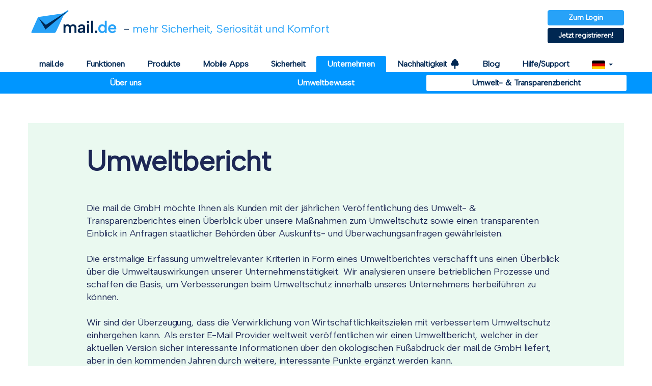

--- FILE ---
content_type: text/html; charset=UTF-8
request_url: https://mail.de/de/report/2021
body_size: 6013
content:
<!DOCTYPE html><html lang="de">
                                                                <head>
        <meta charset="UTF-8"><meta http-equiv="X-UA-Compatible" content="IE=edge">
        <meta name="viewport" content="width=device-width, initial-scale=1">
        <!-- The above 3 meta tags *must* come first in the head; any other head content must come *after* these tags -->
        <meta http-equiv="content-type" content="text/html; charset=utf-8" />
        <meta name="description" content="">
        <meta name="keywords" content="">

        <meta name="referrer" content="no-referrer">
        <meta name="robots" content="index, follow">        <meta name="author" content="mail.de GmbH">
        <title>mail.de - Umwelt- &amp; Transparenzbericht</title>
        <link rel="apple-touch-icon" sizes="180x180" href="/apple-touch-icon.png">
        <link rel="icon" type="image/png" sizes="32x32" href="/favicon-32x32.png">
        <link rel="icon" type="image/png" sizes="16x16" href="/favicon-16x16.png">
        <link rel="manifest" href="/site.webmanifest">
        <link rel="mask-icon" href="/safari-pinned-tab.svg" color="#27a2f8">
        <meta name="msapplication-TileColor" content="#f6f7f8">
        <meta name="theme-color" content="#ffffff">
        <link href="/css/bootstrap.min.css" rel="stylesheet">
                            <link rel="stylesheet" href="/css/override.css?v=1427">
                            <link rel="stylesheet" href="/css/override_de.css?v=1427">
                                        <!--[if lte IE 8]>
        <script src="https://oss.maxcdn.com/html5shiv/3.7.3/html5shiv.min.js"></script>
        <script src="https://oss.maxcdn.com/respond/1.4.2/respond.min.js"></script>
        <![endif]-->

        <meta name="apple-itunes-app" content="app-id=933134440">
        <meta name="google-play-app" content="app-id=de.mail.android.mailapp">
        <link href="/css/smart-app-banner.css?v=1" rel="stylesheet" type="text/css" media="screen">

                                                <!-- Google Social Profiles: https://developers.google.com/webmasters/structured-data/customize/social-profiles -->
            <script type="application/ld+json">
                {
                    "@context" : "http://schema.org",
                    "@type" : "Organization",
                    "name" : "mail.de GmbH",
                    "logo": "https://mail.de/logo.png",
                    "url" : "https://mail.de",
                    "sameAs" : [ "https://www.facebook.com/pages/mailde/306667712693863", "https://twitter.com/mail_de"]
                }
            </script>
                        
                <script async src="/js/mxxt.js?v=14272026020322"></script>
    </head>
    <body class="de mde">
                    <div class="navbar-wrapper">
                <div class="container">
                    <nav class="navbar navbar-fixed-top">
                        <div class="container">
                                <div class="mdebn">
    <div id="mxxA:Portal-Head"></div>
</div>
<div class="mdesk">
    <div id="mxxA:Portal-Side.Right"></div>
</div>
<div class="navbar-header">
    <a class="navbar-brand" href="
                                            
    /de/
"><svg><use href="/img/logo.svg#mde"/></svg><!--img src="/img/logo_mailde.png"--></a>
    <p class="navbar-text"><span>-</span> mehr Sicherheit, Seriosität und Komfort</p>
</div>
<div class="navbar-group">
    <div class="navbar-links" style="/*margin-top: 35px;*/">
        <a href="https://my.mail.de" class="btn btn-primary">Zum Login</a>
        <a href="https://signup.mail.de/de/" class="btn btn-primary btn-dark">Jetzt registrieren!</a>
    </div>
    <button type="button" class="navbar-toggle collapsed" data-toggle="collapse" data-target="#navbar" aria-expanded="false" aria-controls="navbar">
        <span class="sr-only">Toggle navigation</span>
        <span class="icon-bar"></span>
        <span class="icon-bar"></span>
        <span class="icon-bar"></span>
    </button>
</div>

                                    <div id="navbar" class="navbar-collapse collapse" aria-expanded="false">
    <ul class="nav navbar-nav">
        <li
                            
    
                
                
    
><a href="/de/">mail.de</a></li>
        <li
                            
    
                
                
    
><a href="/de/funktionen/">Funktionen</a></li>
        <li
                            
    
                
                
    
><a href="/de/produkte/">Produkte</a></li>
        <li
                            
    
                
                
    
><a href="/de/mobile/">Mobile Apps</a></li>
        <li
                            
    
                
                
    
><a href="/de/sicherheit/">Sicherheit</a></li>
        <li
                            
    
                
                
            class="active"
    
><a href="/de/unternehmen/">Unternehmen</a></li>
                    <li
                            
    
                
                
    
><a class="changing-texts" href="/de/nachhaltigkeit/"><span>Nachhaltigkeit <svg><title>Baum</title><use href="/img/icons_sprite.svg?v=1427#tree"/></svg></span><span><svg><title>Baum</title><use href="/img/icons_sprite.svg?v=1427#seed"/></svg> 215.986</span><span>Nachhaltigkeit <svg><title>Baum</title><use href="/img/icons_sprite.svg?v=1427#tree"/></svg></span></a></li>
                            <li
                            
    
                
                
    
><a href="/de/blog/">Blog</a></li>
                <li
                            
    
                
                
    
><a href="/de/hilfe/">Hilfe/Support</a></li>
                            <li class="dropdown">
                <a href="#" class="dropdown-toggle" data-toggle="dropdown" role="button" aria-haspopup="true" aria-expanded="false"><svg><use href="/img/icons_sprite.svg?v=1427#de"/></svg> <span class="caret"></span></a>
                <ul class="dropdown-menu dropdown-menu-right">
                    <li><a href="/de/report"><svg><use href="/img/icons_sprite.svg?v=1427#de"/></svg> Deutsch</a></li>
                    <li><a href="/fr/report"><svg><use href="/img/icons_sprite.svg?v=1427#fr"/></svg> Français</a></li>
                    <li><a href="/en/report"><svg><use href="/img/icons_sprite.svg?v=1427#gb"/></svg> English</a></li>
                </ul>
            </li>
            </ul>
</div>
                        </div>
                    </nav>
                </div>
            </div>
                        <div id="" class="container marketing subnav" >
                <div class="subnavbar navbar-fixed-top">
        <div class="container">
            <ul class="nav navbar-nav">
                <li>
                    <a class="about" href="/de/unternehmen/">Über uns</a>
                </li>
                <li>
                    <a class="envAware" href="/de/umwelt/">Umweltbewusst</a>
                </li>
                <li class="active">
                    <a class="envTransReport" href="#">Umwelt- & Transparenzbericht</a>
                </li>
            </ul>
        </div>
    </div>
    <div class="row featurette environment report">
        <div class="container">
            <div class="container-pale-green col-md-12">

                <div class="row">
                    <div class="col-xs-12">
                    <h1>Umweltbericht</h1>
                    <p>
                        Die mail.de GmbH möchte Ihnen als Kunden mit der jährlichen Veröffentlichung des Umwelt- & Transparenzberichtes einen Überblick über unsere Maßnahmen zum Umweltschutz sowie einen transparenten Einblick in Anfragen staatlicher Behörden über Auskunfts- und Überwachungsanfragen gewährleisten.
                        <br><br>
                        Die erstmalige Erfassung umweltrelevanter Kriterien in Form eines Umweltberichtes verschafft uns einen Überblick über die Umweltauswirkungen unserer Unternehmenstätigkeit. Wir analysieren unsere betrieblichen Prozesse und schaffen die Basis, um Verbesserungen beim Umweltschutz innerhalb unseres Unternehmens herbeiführen zu können.
                        <br><br>
                        Wir sind der Überzeugung, dass die Verwirklichung von Wirtschaftlichkeitszielen mit verbessertem Umweltschutz einhergehen kann. Als erster E-Mail Provider weltweit veröffentlichen wir einen Umweltbericht, welcher in der aktuellen Version sicher interessante Informationen über den ökologischen Fußabdruck der mail.de GmbH liefert, aber in den kommenden Jahren durch weitere, interessante Punkte ergänzt werden kann.
                        <br><br>
                    </p>
                </div>
                </div>
                <div class="row">
                    <div class="col-xs-12">
                        <h4>Die Stromversorgung des mail.de<br/>Rechenzentrums erfolgt durch 100% Ökostrom</h4>
                    </div>
                    <div class="col-xs-12 col-sm-6">
                        <p>
                            Unser Anbieter <a href="http://www.klima-invest.de" target="_blank">KlimaINVEST Green Concepts in Zusammenarbeit
                                mit LSW</a> setzt zu 100% auf Ökostrom aus Wasserkraftanlagen.<br/>
                            Die Entwertung gem. §17 der Herkunftsnachweis-Durchführungsverordnung wird über das Ökostrom-Herkunftsnachweisregister
                            des Umweltbundesamtes durchgeführt und bestätigt.
                        </p>
                        <ul class="leaf">
                            <li>0,0% Kernenergie</li>
                            <li>0,0% Kohle</li>
                            <li>0,0% Erdgas</li>
                            <li>100% Wasserkraft</li>
                        </ul>
                    </div>
                    <div class="col-xs-12 col-sm-6">
                    <b>
                    <p><span class="highlight">Umweltauswirkungen:</span></p>
                    <ul class="leaf">
                        <li><span class="highlight">0,0 g/kWh radioaktiver Abfall</span></li>
                        <li><span class="highlight">0,0 g/kWh CO2-Emissionen</span></li>
                    </ul>
                    </b>
                    <p>
                    Stromverbrauch der mail.de Serverarchitektur:<br/><br/>
                    durchschnittlicher Stromverbrauch für 2021: <br/>8.564 kWh/Monat<br/><br/>
                    Stromverbrauch pro Kunde für 2021: <br/>0,0076 kWh/Monat
                    </p>
                </div>
                </div>
                <div class="row">
                    <div class="col-xs-12">
                        <br><span>Umweltbericht:</span> <a title="Umwelt- &amp; Transparenzbericht" href="/de/report/2013">2013</a>, <a title="Umwelt- &amp; Transparenzbericht" href="/de/report/2014">2014</a>, <a title="Umwelt- &amp; Transparenzbericht" href="/de/report/2015">2015</a>, <a title="Umwelt- &amp; Transparenzbericht" href="/de/report/2016">2016</a>, <a title="Umwelt- &amp; Transparenzbericht" href="/de/report/2017">2017</a>, <a title="Umwelt- &amp; Transparenzbericht" href="/de/report/2018">2018</a>, <a title="Umwelt- &amp; Transparenzbericht" href="/de/report/2019">2019</a>, <a title="Umwelt- &amp; Transparenzbericht" href="/de/report/2020">2020</a>, <span><b>2021</b></span>, <a title="Umwelt- &amp; Transparenzbericht" href="/de/report/2022">2022</a>, <a title="Umwelt- &amp; Transparenzbericht" href="/de/report/2023">2023</a>, <a title="Umwelt- &amp; Transparenzbericht" href="/de/report/2024">2024</a>, <a title="Umwelt- &amp; Transparenzbericht" href="/de/report/2025">2025</a><br><br>
                    </div>
                </div>
                <div class="row">
                    <div class="container block">
                        <div class="col-xs-12">
                            <h4>Stromanbieter und Verbrauch</h4>
                        </div>
                        <div class="col-xs-12 col-sm-6">
                            <p>Durchschnittswerte der Stromerzeugung in Deutschland 2018:</p>
                            <ul class="leaf">
                                <li>13,0% Kernenergie</li>
                                <li>48,8% fossile und sonstige Energieträger</li>
                                <li>38,2% erneuerbare Energien</li>
                            </ul>
                        </div>
                        <div class="col-xs-12 col-sm-6">
                            <p>Umweltauswirkungen 2018:</p>
                            <ul class="leaf">
                                <li>0,0003 g/kWh radioaktiver Abfall</li>
                                <li>421 g/kWh CO2-Emissionen (Quelle: <a title="BDEW" href="https://www.bdew.de/media/documents/20190808_Bundesdeutscher-Strommix-2018.pdf">BDEW</a>)</li>
                            </ul>
                        </div>
                    </div>
                </div>
                <div class="row">
                    <div class="container block">
                        <div class="col-xs-12">
                            <h4>Folgende ökologische Maßnahmen setzen wir aktuell um:</h4>
                        </div>
                        <div class="col-xs-12 col-sm-6">
                            <ul>
                                <li>Recyclingpapier</li>
                                <li>recyceltes Toilettenpapier</li>
                                <li>Nachhaltige Standortwahl</li>
                                <li>niedriger PUE im Rechenzentrum</li>
                                <li>Unterstützung von Umweltprojekten</li>
                            </ul>
                        </div>
                        <div class="col-xs-12 col-sm-6">
                    <ul>
                        <li>Energiesparlampen</li>
                        <li>100% Ökostrom</li>
                        <li>Energieeffiziente Hardware</li>
                        <li>Effiziente Software-Entwicklung</li>
                        <li>Ressourcenschonung durch bedarfsgerechte Infrastruktur</li>
                    </ul>
                </div>
                    </div>
                </div>
                <div class="row">
                    <div class="col-xs-12">
                    <h4>Power Usage Effectiveness (PUE)</h4>
                    <p>Der sogenannte Power Usage Effectiveness (PUE) hat sich als international anerkannter Messwert für die Energieeffizienz von Rechenzentren (RZ) etabliert. Eingeführt wurde der PUE von "The Green Grid", einem globalen Verband von IT-Firmen.</p>
                    <p>Der PUE ist definiert als das Verhältnis des gesamten elektrischen Energieverbrauchs des Rechenzentrums (IT-Geräte plus Infrastrukturkomponenten) zum elektrischen Energieverbrauch der IT- Geräte allein.
                    </p>
                    <img class="featurette-image img-responsive center-block" src="/img/about/PUE_grafic.png" alt="PUE grafik">
                    <p>Der PUE kann Werte gleich oder grösser 1.0 erreichen. Ein PUE von 1.0 impliziert 100% Effizienz. Je näher der PUE bei 1.0 liegt, desto kleiner ist der Anteil der
                        Infrastrukturkomponenten (Lüftung, Kühlung, USV, Licht) am Gesamtstromverbrauch des RZ. Eine Studie von The Green Grid aus dem Jahr 2009 berücksichtigt Daten von rund 60 RZ und hat einen mittleren PUE Wert von etwa 2.0 ergeben. Ein PUE von 2.0 bedeutet, dass der Anteil der Infrastruktur am Gesamtstromverbrauch rund 50% beträgt.
                    </p>
                    <p><b>Im Jahresdurchschnitt liegt der PUE des mail.de Rechenzentrums bei 1,3*</b></p>
                    <p>*Der PUE liegt im Sommer im Durchschnitt bei ca. 1,5 und im Winter aufgrund der indirekten freien Kühlung bei etwa 1,2. Ab spätem Herbst und bis in den Frühling hinein (Standort Hamburg) kann das Rechenzentrum
                        meist mehrere Monate durchgehend ohne Kältekompressoren betrieben werden.
                    </p>
                </div>
                </div>
                <div class="row">
                    <div class="col-xs-12">
                    <h4>Durchnittlicher PUE von Rechenzentren:</h4>
                    <p>
                        Die Auswertung einer <a target="_blank" href="https://journal.uptimeinstitute.com/2014-data-center-industry-survey/">Untersuchung des Uptime Institutes</a> aus dem Jahre 2014 ermittelte einen durchschnittlichen Wert von 1,7 für Rechenzentren.
                    </p>
                    <img class="featurette-image img-responsive center-block" src="/img/about/PUE_grafic_2015.png" alt="PUE grafik">
                </div>
                </div>
            </div>
        </div>
    </div>
    <div class="row featurette transparent report">
        <span id="transReport" class="anchor"></span>
        <div class="container">
            <div class="container-pale col-md-12">

                <div class="row">
                    <div class="col-xs-12">
                        <h2>Transparenzbericht</h2>
                        <p>Die mail.de GmbH ist gesetzlich verpflichtet, Sicherheitsbehörden unter bestimmten Voraussetzungen Auskunft zu erteilen und in besonderen Fällen durch richterliche Anordnung Überwachungsmaßnahmen zu ermöglichen.</p>
                        <p>Selbstverständlich achten wir streng auf die Einhaltung des deutschen Datenschutzgesetzes sowie des Fernmeldegeheimnisses. Jegliche Behördenanfrage wird sorgfältig durch unsere Rechtsabteilung geprüft. Dadurch wird gewährleistet, dass die Anfrage berechtigt ist und rechtskonform durch die Behörde gestellt wurde. Unrechtmäßige Ersuchen werden im Sinne des betroffenen Kunden abgewiesen.</p>
                        <p>In der folgenden Aufstellung geben wir Ihnen einen transparenten Einblick über alle Anfragen der Strafverfolgungsbehörden des Jahres 2021:</p>
                    </div>
                </div>
                <div class="row">
                    <div class="container block">
                        <div class="row">
                            <div class="col-xs-4">
                                <b>Art der Maßnahme</b>
                            </div>
                            <div class="col-xs-3">
                                <b>Anzahl</b>
                            </div>
                            <div class="col-xs-5">
                                <b>Rechtsgrundlage</b>
                            </div>
                        </div>
                        <div class="row">
                            <div class="col-xs-4">
                                Anschluss&shy;überwachung:
                            </div>
                            <div class="col-xs-3">
                                3
                            </div>
                            <div class="col-xs-5">
                                §100a StPO
                            </div>
                        </div>
                        <div class="row">
                            <div class="col-xs-4">
                                Beschlagnahmung:
                            </div>
                            <div class="col-xs-3">
                                12
                            </div>
                            <div class="col-xs-5">
                                §94, §98, §100a, §100c, §100g StPO
                            </div>
                        </div>
                        <div class="row">
                            <div class="col-xs-4">
                                Verkehrsdatensätze:
                            </div>
                            <div class="col-xs-3">
                                0
                            </div>
                            <div class="col-xs-5">
                                §94, §95, §98, §100g StPO
                            </div>
                        </div>
                        <div class="row">
                            <div class="col-xs-4">
                                Bestandsdaten (Gesamt):
                            </div>
                            <div class="col-xs-3">
                                769*
                            </div>
                            <div class="col-xs-5">
                            </div>
                        </div>
                    </div>
                </div>
                <div class="row">
                    <div class="col-xs-12">
                        * davon beinhalteten 253 Bestandsdaten-Abfragen zusätzlich IP-Adresse + Zeitstempel
                    </div>
                </div>
                <div class="row">
                    <div class="container block">
                        <div class="row">
                            <div class="col-xs-6 col-md-4">
                                <b>Art der Behördenanfragen</b>
                            </div>
                            <div class="col-xs-6 col-md-4">
                                <b>Anzahl</b>
                            </div>
                        </div>
                        <div class="row">
                            <div class="col-xs-6 col-md-4">
                                Strafverfolgungsbehörde:
                            </div>
                            <div class="col-xs-6 col-md-4">
                                769 Bestandsdaten-Anfragen
                            </div>
                        </div>
                        <div class="row">
                            <div class="col-xs-6 col-md-4">
                                Verfassungsschutz:
                            </div>
                            <div class="col-xs-6 col-md-4">
                                &nbsp;&nbsp;&nbsp;&nbsp;0 Bestandsdaten-Anfragen
                            </div>
                        </div>
                    </div>
                </div>
                <div class="row">
                    <div class="col-xs-12">
                        <span>Transparenzbericht:</span> <a title="Umwelt- &amp; Transparenzbericht" href="/de/report/2013">2013</a>, <a title="Umwelt- &amp; Transparenzbericht" href="/de/report/2014">2014</a>, <a title="Umwelt- &amp; Transparenzbericht" href="/de/report/2015">2015</a>, <a title="Umwelt- &amp; Transparenzbericht" href="/de/report/2016">2016</a>, <a title="Umwelt- &amp; Transparenzbericht" href="/de/report/2017">2017</a>, <a title="Umwelt- &amp; Transparenzbericht" href="/de/report/2018">2018</a>, <a title="Umwelt- &amp; Transparenzbericht" href="/de/report/2019">2019</a>, <a title="Umwelt- &amp; Transparenzbericht" href="/de/report/2020">2020</a>, <span><b>2021</b></span>, <a title="Umwelt- &amp; Transparenzbericht" href="/de/report/2022">2022</a>, <a title="Umwelt- &amp; Transparenzbericht" href="/de/report/2023">2023</a>, <a title="Umwelt- &amp; Transparenzbericht" href="/de/report/2024">2024</a>, <a title="Umwelt- &amp; Transparenzbericht" href="/de/report/2025">2025</a>
                    </div>
                </div>
            </div>
        </div>
    </div>
        </div>

        <!-- FOOTER -->
        <div class="mastfoot">
                            <div class="inner">
                    <div class="col-md-6 col-xs-12">
                        <div class="footcol col-xs-7">
                            <h6>Hohe Sicherheit</h6>
                            <br>
                            <img id="sslsec" src="/img/icons/lockSSL.png" alt="TLS Secured"/>
                            <div class="infotxt">
                                Alle mail.de Webseiten sind TLS verschlüsselt.
                                <hr/>
                                Alle Protokolle sind verschlüsselt verfügbar.
                            </div>
                        </div>
                        <div class="footcol col-xs-5">
                            <h6>Geprüfter Datenschutz</h6>
                            <br>
                            <a href="https://www.datatree.eu/" target="_blank" rel="noreferrer,nofollow,noindex">
                                                                    <img id="datatree" src="/img/logo/datatree.png?v=5" alt="DATATREE AG"/>
                                                            </a>
                        </div>
                    </div>
                    <div class="col-md-6 col-xs-12">
                                                    <div class="footcol col-xs-4">
    <h6>Unserer Produkte</h6>
    <ul>
        <li><a href="/de/produkte/freemail/" rel="nofollow">FreeMail</a></li>
        <li><a href="/de/produkte/plusmail/" rel="nofollow">PlusMail</a></li>
        <li><a href="/de/produkte/promail/" rel="nofollow">ProMail</a></li>
        <li><a href="/de/produkte/powermail/" rel="nofollow">PowerMail</a></li>
    </ul>
</div>
<div class="footcol col-xs-4">
    <h6>Service</h6>
    <ul>
        <li><a href="/de/datenschutz/" rel="nofollow">Datenschutz</a></li>
        <li><a href="/de/cookies/" rel="nofollow">Cookies</a></li>
                    <li><a href="/de/utiq-verwalten/" id="utiqConsentChoices" rel="nofollow">Utiq verwalten</a></li>
                        <li><a href="/de/agb/" rel="nofollow">AGB</a></li>
        <li><a href="/de/agb/#rescission" rel="nofollow">Widerruf</a></li>
        <li><a href="https://my.mail.de/de/cancelation" rel="nofollow">Vertrag kündigen</a></li>
        <li><a href="https://status.mail.de/" rel="nofollow">Serverstatus</a></li>
        <li><a href="mailto:abuse@mail.de">Missbrauch melden</a></li>
    </ul>
</div>
<div class="footcol col-xs-4">
    <h6>Über mail.de</h6>
    <ul>
                    <li><a href="/de/karriere/" rel="nofollow">Karriere</a></li>
            <li><a href="/de/presse/" rel="nofollow">Presse</a></li>
            <li><a href="/dl/Mediadaten-mail.de-2025.pdf" target="_blank">Mediadaten</a></li>
                <li><a href="/de/hilfe/#contactForm" rel="nofollow">Kontakt</a></li>
        <li><a href="/de/impressum/" rel="nofollow">Impressum</a></li>
    </ul>
</div>

                                            </div>
                </div>
                <div class="inner">
                    <div class="col-xs-12">
                        <p>
                            <span>Alle Rechte vorbehalten.</span >
                                                            <span>&copy;2009-2026 by mail.de GmbH</span>
                                                    </p>
                    </div>
                </div>
                    </div>

                    <div id="smartbanner"
                 data-title="mail.de Mail"
                 data-lang="de"
                 data-btn="ANZEIGEN"
                 data-storeIos="Im App Store"
                 data-storeAndroid="Bei Google Play"
                 data-priceIos="GRATIS"
                 data-priceAndroid="GRATIS"
            ></div>
                    <script src="/js/jquery-3.6.0.min.js"></script>
        <script src="/js/bootstrap.min.js"></script>
        <!-- Start - Smart app banner for mobile devices -->
        <script src="/js/smart-app-banner.js?v=1427" type="text/javascript"></script>
        <!-- End - Smart app banner for mobile devices -->
                <script src="/js/portal.js?v=1427"></script>
                        </body>
</html>

--- FILE ---
content_type: text/css
request_url: https://mail.de/css/override.css?v=1427
body_size: 13737
content:
@font-face {
    font-family: EnvelopeSans;
    src: url(/fonts/EnvelopeSans_VF.ttf?2);
}

body {
    /* CSS variables */
    --main--blue--light: #27a2f8;
    --main--blue--light--second: #0096ff;
    --main--blue--dark: #002752;
    --main--blue--dark--second: #1d2755;

    --bg--grey--light: #f6f7f8;
    --bg--green--light: #eaf9f0;
    --bg--package--tree: #34c86f;
    --bg--freeMail--color: #0084df;
    --bg--freeMail--color--second: #47b2fe;
    --bg--package--freeMail: linear-gradient(to bottom, var(--bg--freeMail--color), var(--bg--freeMail--color--second));
    --bg--plusMail--color: #a95e33;
    --bg--plusMail--color--second: #bf7835;
    --bg--package--plusMail: linear-gradient(to bottom, var(--bg--plusMail--color), var(--bg--plusMail--color--second));
    --bg--proMail--color: #596771;
    --bg--proMail--color--second: #81929d;
    --bg--package--proMail: linear-gradient(to bottom, var(--bg--proMail--color), var(--bg--proMail--color--second));
    --bg--powerMail--color: #aa8641;
    --bg--powerMail--color--second: #d3a867;
    --bg--package--powerMail: linear-gradient(to bottom, var(--bg--powerMail--color), var(--bg--powerMail--color--second));

    --text--grey: #848e99;

    color: var(--main--blue--dark--second);
    padding-bottom: 0;
    overflow-x: hidden;
    font-family: EnvelopeSans, Arial, sans-serif;
    font-size: 18px;
    letter-spacing: -0.125px;
    font-weight: 450;
    font-synthesis: none !important;
}

svg {
    --grave: var(--main--blue--dark);
    --lucid: var(--main--blue--light);
    --pasty: #e0f2ff;
    --white: #FFFFFF;
    --black: #000000;
}

@supports (color: color(display-p3 1 1 1)) {
    body {
        /* CSS variables */
        --main--blue--light: color(display-p3 0.15294117647058825 0.6352941176470588 0.9725490196078431);
        --main--blue--light--second: color(display-p3 0 0.5882352941176471 1);
        --main--blue--dark: color(display-p3 0 0.152941176 0.321568627);
        --main--blue--dark--second: color(display-p3 0.11372549 0.152941176 0.333333333);

        --bg--grey--light: color(display-p3 0.964705882 0.968627451 0.97254902);
        --bg--green--light: color(display-p3 0.917647059 0.976470588 0.941176471);
        --bg--package--tree: color(display-p3 0.203921569 0.784313725 0.435294118);
        --bg--freeMail--color: color(display-p3 0 0.517647059 0.874509804);
        --bg--freeMail--color--second: color(display-p3 0.278431373 0.698039216 0.996078431);
        --bg--plusMail--color: color(display-p3 0.662745098 0.368627451 0.2);
        --bg--plusMail--color--second: color(display-p3 0.749019608 0.470588235 0.207843137);
        --bg--proMail--color: color(display-p3 0.349019608 0.403921569 0.443137255);
        --bg--proMail--color--second: color(display-p3 0.505882353 0.57254902 0.615686275);
        --bg--powerMail--color: color(display-p3 0.666666667 0.525490196 0.254901961);
        --bg--powerMail--color--second: color(display-p3 0.82745098 0.658823529 0.403921569);

        --text--grey: color(display-p3 0.517647059 0.556862745 0.6);
    }
}

html, body {
    height: 100%;
    scroll-padding-top: 102px;
}

html.smartbanner-show, .smartbanner-show body {
    scroll-padding-top: 181px;
}

h1,
h2 {
    font-size: 35px;
}

h3 {
    font-size: 26px;
}

h4 {
    font-size: 22px;
}

h5 {
    font-size: 20px;
}

h6 {
    font-size: 16px;
}

h1, h2, h3, h4, h5, h6 {
    font-weight: 600;
}

.headline {
    font-weight: 800;
}

.small-size-image {
    max-width: 25%;
}

.medium-size-image {
    max-width: 50%;
}

.large-size-image {
    max-width: 75%;
}

a {
    color: var(--main--blue--light);
}

a:hover, a:hover {
    color: var(--main--blue--light--second);
}

pre {
    word-break: break-word;
}

p {
    margin-bottom: 30px;
}

span.bright {
    color: var(--main--blue--light);
}

p span.warning {
    color: #bb6633;
}

p b.telephone {
    font-size: 24px;
    display: block;
}

img.toleft {
    float: left;
    margin: 0 10px 10px 0;
}

img.toleft + div > ul > li {
    list-style: none;
}

table.cookies,
table.data,
table {
    background-color: rgba(255, 255, 255, .5);
    border-collapse: collapse;
    font-size: small;
}

table.cookies th,
table.cookies td,
table.data th,
table.data td,
table th,
table td {
    border: 1px solid var(--main--blue--dark);
    padding: 10px 20px;
}

.sig {
    max-width: 500px;
    border-top: 1px solid var(--main--blue--dark);
}

.container {
    max-width: 1200px;
    width: 100%;
}

.container.marketing {
    min-height: 100%;
}

.container-blue {
    background: linear-gradient(to bottom, var(--main--blue--light--second), var(--main--blue--light));
    color: #fff;
    font-weight: 600;
    font-size: 20px;
}

.container-blue-dark {
    background-color: var(--main--blue--dark);
    color: #fff;
}

.container-green {
    background: linear-gradient(to bottom, #074727, #2e5421);
    color: #fff;
}

.container-pale {
    background-color: var(--bg--grey--light);
}

.container-pale-green {
    background-color: var(--bg--green--light);
}

.text-blue {
    color: var(--main--blue--light);
}

.text-blue-dark {
    color: var(--main--blue--dark);
}

.row {
    margin-left: 0;
    margin-right: 0;
}

.columns-wrapper {
    width: 100%;
}

/**********/
/* TICKER */
/**********/
@-webkit-keyframes ticker {
    0% {
        -webkit-transform: translate3d(0, 0, 0);
        transform: translate3d(0, 0, 0);
        visibility: visible;
    }
    100% {
        -webkit-transform: translate3d(-100%, 0, 0);
        transform: translate3d(-100%, 0, 0);
    }
}

@keyframes ticker {
    0% {
        -webkit-transform: translate3d(0, 0, 0);
        transform: translate3d(0, 0, 0);
        visibility: visible;
    }

    100% {
        -webkit-transform: translate3d(-100%, 0, 0);
        transform: translate3d(-100%, 0, 0);
    }
}

.ticker-wrap {
    position: fixed;
    width: 100%;
    overflow: hidden;
    height: 4rem;
    background-color: #f8d7da;
    padding-left: 100%;
    box-sizing: content-box;
    z-index: 18;
    top: 101px;
}

.smartbanner-show .ticker-wrap {
    top: 182px;
}

.ticker {
    display: inline-block;
    height: 4rem;
    line-height: 4rem;
    white-space: nowrap;
    padding-right: 100%;
    box-sizing: content-box;

    -webkit-animation-iteration-count: infinite;
    animation-iteration-count: infinite;
    -webkit-animation-timing-function: linear;
    animation-timing-function: linear;
    -webkit-animation-name: ticker;
    animation-name: ticker;
    -webkit-animation-duration: 25s;
    animation-duration: 25s;
}

.ticker-item {
    display: inline-block;
    padding: 0 2rem;
    font-size: 2rem;
    font-weight: bold;
    color: #842029;
}

.ticker-item a {
    text-decoration: underline;
    color: #842029;
}

.ticker-wrap.warning {
    background-color: #fff3cd;
}

.ticker-wrap.warning .ticker-item,
.ticker-wrap.warning .ticker-item a {
    color: #664d03
}

.ticker-wrap.info {
    background-color: #cff4fc;
}

.ticker-wrap.info .ticker-item,
.ticker-wrap.info .ticker-item a {
    color: #055160
}

.ticker-wrap.success {
    background-color: #d1e7dd;
}

.ticker-wrap.success .ticker-item,
.ticker-wrap.success .ticker-item a {
    color: #0f5132;
}

/***********************/
/* HEADER & NAVIGATION */
/***********************/
.navbar .container {
    position: relative;
    padding-left: 5px;
    padding-right: 5px;
}

.navbar-brand {
    padding: 2px 5px 0 15px;
}

.navbar-brand svg {
    position: relative;
    top: 5px;
    --lucid: var(--main--blue--light);
    --grave: var(--main--blue--dark);
    width: 106px;
    height: 28px;
}

.muk .navbar-brand svg {
    width: 130px;
}

.navbar-text {
    margin: 21px 0 0 0;
    font-size: 12px;
    color: var(--main--blue--light);
    float: left;
}

.navbar-text span {
    color: var(--main--blue--dark);
}

.navbar-group {
    border-radius: 3px;
    margin-bottom: 5px;
}

.navbar-links {
    float: right;
    margin-top: 7px;
}

.navbar-links a {
    padding: 0;
    height: 30px;
    width: 135px;
    line-height: 30px;
    font-weight: 600;
}

.navbar-form {
    padding: 3px 5px;
    margin-top: 0;
    margin-bottom: 0;
    float: right;
    border: none;
    box-shadow: none;
    border-radius: 3px;
    margin-right: -5px;
}

.navbar-form,
.navbar-form .form-group,
.navbar-form .form-control {
    display: inline-block;
}

.navbar-form .form-group {
    vertical-align: middle;
    margin-bottom: 0;
}

.navbar-form .form-control {
    width: 105px;
    border-color: var(--main--blue--dark);
    height: 25px;
    padding: 6px;
}

.navbar-form .btn {
    height: 27px;
    padding: 0;
    width: 80px;
}

.navbar-form .btn img {
    display: none;
}

.navbar-form .form-links {
    font-size: 11px;
    height: 14px;
}

.navbar-form .form-links a {
    min-width: 120px;
    display: inline-block;
    padding: 1px 2px;
}

.navbar-toggle {
    background-color: var(--main--blue--light);
    border: none;
    float: none;
    padding: 12px 9px;
    margin: 3px 0;
}

.navbar-toggle:hover {
    background-image: none;
}

.navbar-toggle .icon-bar {
    background-color: #fff;
}

.nav li > a:hover,
.nav li.dropdown.open > a,
.nav .dropdown-menu > li a:hover {
    background: #e0f2ff;
}

.nav li > a:focus {
    background-color: transparent;
}

.nav li.dropdown > a:focus {
    color: #3799c7;
}

.navbar-wrapper {
    margin-top: 0;
    top: unset;
}

.navbar-wrapper .navbar {
    border-radius: 0;
    padding: 0;
}

.navbar {
    background-color: #fff;
    border-bottom: 2px solid var(--main--blue--light--second);
}

.navbar-fixed-top {
    top: unset;
}

.navbar-fixed-top .container {
    margin: auto;
}

.navbar-fixed-top .navbar-collapse {
    max-height: 425px;
}

.navbar-nav {
    background-color: #ffffff;
    border-radius: 3px;
    margin: 110px 0 0 0;
    float: none;
    display: flex;
    flex-wrap: wrap;
}

.navbar-collapse.collapsing .navbar-nav,
.navbar-collapse.collapse.in .navbar-nav {
    margin-top: 0;
    display: block;
}

.navbar-nav > li {
    flex: 1 1 auto;
}

.navbar-nav > li > a {
    font-size: 14px;
    font-weight: 600;
    padding: 6px 0;
    border-radius: 3px 3px 0 0;
    text-align: center;
    color: var(--main--blue--dark);
    text-shadow: none;
}

.navbar-nav > li.active > a {
    background: var(--main--blue--light--second);
    color: #fff;
}

.navbar-nav > li > a svg {
    vertical-align: bottom;
    width: 20px;
    height: 20px;
    --fill: var(--main--blue--dark);
}

.navbar-nav > li.active > a svg {
    --fill: #fff;
}

.navbar-nav .dropdown-toggle svg {
    width: 26px;
    height: 17px;
    vertical-align: middle;
    border-radius: 3px;
}

.navbar-nav .dropdown-menu svg {
    width: 27px;
    height: 18px;
    vertical-align: middle;
    margin: 0 5px 1px 0;
    border-radius: 3px;
}

.navbar-collapse.collapsing .navbar-nav > li > a,
.navbar-collapse.collapse.in .navbar-nav > li > a {
    text-align: left;
    padding: 6px 15px;
}

.btn-primary {
    color: #fff;
    background: var(--main--blue--light);
    border: none;
    padding: 15px 30px;
    z-index: 10;
    font-weight: 600;
}

.btn-primary:focus,
.btn-primary:hover {
    background: var(--main--blue--light--second);
}

.btn-primary.btn-dark {
    background-color: var(--main--blue--dark);
}

.btn-primary.btn-dark:hover {
    background-color: var(--main--blue--dark--second);
}

.navbar-btn {
    margin: 7px 0 7px 2px;
    padding: 9px 10px;
    position: relative;
    float: right;
}

.navbar-btn > img {
    display: none;
}

/*****************************/
/* planted trees tab counter */
/*****************************/
.changing-texts > span {
    opacity:0;
}

.changing-texts > span:not(:last-of-type) {
    position:absolute;
    width: 100%;
    left: 0;
}

.navbar-collapse.collapse.in .changing-texts > span:not(:last-of-type),
.navbar-collapse.collapsing .changing-texts > span:not(:last-of-type) {
    left: 15px;
}

.changing-texts > span:nth-child(1) {
    animation: roll 12s linear infinite 0s;
}

.changing-texts > span:nth-child(2) {
    color: #289300;
    animation: roll2 12s linear infinite 6s;
}

.changing-texts > span:nth-child(2) svg {
    --leaf: #338032;
    --ground: #432a16;
}

li.active .changing-texts > span:nth-child(2) {
    color: #fff;
}

li.active .changing-texts > span:nth-child(2) svg {
    --leaf: #fff;
    --ground: #fff;
}

@keyframes roll {
    0% {
        font-size:inherit;
        opacity:1;
    }
    47% {
        font-size:inherit;
        opacity:1;
    }
    50% {
        font-size:0;
        opacity:0;
    }
    97% {
        font-size:0;
        opacity:0;
    }
    100% {
        font-size:inherit;
        opacity:1;
    }
}

@keyframes roll2 {
    0% {
        font-size:0;
        opacity:0;
    }
    3% {
        font-size:inherit;
        opacity:1;
    }
    46% {
        font-size:inherit;
        opacity:1;
    }
    49% {
        font-size:0;
        opacity:0;
    }
}

/*****************/
/* Advertisement */
/*****************/
.mdebn {
    display: none;
    position: absolute;
    width: 728px;
    height: 90px;
    z-index: 10;
    margin-right: 275px;
    right: 0;
}

.mdesk {
    display: none;
    position: fixed;
    top: 5px;
    left: 50%;
    width: 160px;
    height: 600px;
    margin-left: 610px;
}

/************/
/* CAROUSEL */
/************/
.carousel,
.carousel .item,
.carousel-inner > .item > img {
    height: 780px;
    margin-bottom: 0;
}

.fr .carousel,
.fr .carousel .item,
.fr .carousel-inner > .item > img {
    height: 900px;
}

.carousel-inner > .item > img {
    max-width: none;
}

.carousel-indicators {
    width: 325px;
    left: 0;
    right: 0;
    bottom: 0;
    margin: 0 auto 10px;
}

.carousel-indicators li,
.carousel-indicators li.active {
    border: none;
    width: 30px;
    height: 3px;
    margin: 0 3px;
    border-radius: 0;
}

.carousel-indicators li {
    background-color: rgba(255, 255, 255, 0.3);
}

.carousel .item {
    background-color: transparent;
    background-repeat: no-repeat;
    background-position: center 35%;
    background-size: 1900px auto;
}

.carousel .first-slide {
    background-image: url("../img/carousel/bg_1.png");

}

.carousel .second-slide {
    background-image: url(../img/carousel/bg_2.png);
    background-size: 1500px auto;
}

.carousel .third-slide {
    background-image: url(../img/carousel/bg_3.png);
    background-size: 1400px auto;
}

.carousel .fourth-slide {
    background-position: center 65%;
    background-size: 1700px auto;
}

.carousel .fifth-slide {
    background-image: url(../img/carousel/bg_5.png);
    background-size: 1500px auto;
    background-position: center center;
}

.carousel .sixth-slide {
    background-image: url(../img/carousel/bg_6.png);
    background-size: 1600px auto;
}

.carousel .eighth-slide {
    background-image: url(../img/carousel/bg_8.png);
    background-position: center 40%;
}

.mde .carousel .eighth-slide {
    background-image: url(../img/carousel/bg_8b.png);
}

.mde .carousel .eighth-slide .headline,
.mde .carousel .eighth-slide ul,
.mde .carousel .eighth-slide .footnote,
.mde .sustainability1 h2 {
    text-shadow: 0 0 10px var(--main--blue--light);
}

.carousel .item.awards {
    background-image: none;
}

#mainCarousel .item.awards h3 {
    margin: 5px 0 10px;
    font-size: 35px;
}

.carousel .item.awards .details {
    background-color: var(--main--blue--dark);
    border-radius: 12px;
    font-size: 12px;
    font-weight: 450;
    margin-bottom: 10px;
}

.carousel .seventh-slide img {
    width: 100%;
    max-width: 90px;
    display: block;
    margin: 0 auto 5px;
}

.carousel-caption {
    top: 0;
    padding: 15px 25px;
    max-width: 1200px;
    width: 100%;
    left: 0;
    right: auto;
    text-shadow: none;
    text-align: unset;
}

#mainCarousel .item h3 {
    font-size: 40px;
    margin: 0;
}

#mainCarousel .item h3 span {
    color: var(--main--blue--dark);
}

.carousel .item ul {
    padding: 15px 0 15px 10px;
    list-style: none;
    margin-bottom: 0;
}

.carousel .item ul li {
    background: url("data:image/svg+xml; utf8, <svg xmlns='http://www.w3.org/2000/svg' viewBox='1.5 1.5 16 16'><path d='m 7.13725,11.7255 c -0.25882,0 -0.47058,-0.1098 -0.66666,-0.3686 L 4.55686,9.00392 C 4.44706,8.8549 4.37647,8.6902 4.37647,8.51765 c 0,-0.3451 0.26667,-0.61961 0.60392,-0.61961 0.21961,0 0.39216,0.06274 0.58039,0.31372 l 1.5451,2.00004 3.25492,-5.22357 c 0.149,-0.22745 0.3451,-0.35294 0.5412,-0.35294 0.3294,0 0.6431,0.22745 0.6431,0.5804 0,0.17255 -0.102,0.34509 -0.1882,0.50196 L 7.77255,11.3569 C 7.61569,11.6 7.39608,11.7255 7.13725,11.7255 Z' fill='%23fff'/></svg>") no-repeat scroll 0 -1px;
    background-size: 35px 35px;
    padding-left: 30px
}

.carousel .third-slide .col-sm-10 ul {
    padding-right: 10%;
}

.featurette ul:not(.nav) li,
.carousel .item ul li {
    padding-bottom: 5px;
}

.carousel-control-wrapper {
    position: absolute;
    display: none;
    width: 100%;
    top: 45%;
}

#mainCarousel:hover .carousel-control-wrapper {
    display: block;
}

#mainCarousel .carousel-control {
    width: 30px;
}

#mainCarousel .carousel-control svg {
    --outline: #fff;
    width: 25px;
    height: 25px;
    padding: 2px 7px;
    background-color: var(--main--blue--dark);
    border-radius: 50%;
}

#mainCarousel .carousel-control svg:hover {
    background-color: var(--main--blue--dark--second);
}

#mainCarousel .carousel-control.left svg {
    transform: rotate(180deg);
}

.carousel .appLinks {
    display: none;
    width: 170px;
    margin-top: 200px;
    margin-left: 50px;
}

.fr .carousel .appLinks {
    margin-left: 0;
}

.carousel .appLinks img {
    height: 45px;
}

.carousel .link {
    margin: -10px 0 15px 0;
}

.carousel .link a {
    color: #fff;
    text-decoration: underline;
}

.carousel .btn-caption .btn {
    padding: 13px 30px;
}

.carousel-caption .btn-caption .extended-btn .footnote {
    font-size: 12px;
    margin: 15px 50px 0 0;
    color: var(--main--blue--dark);
}

.carousel-control.left,
.carousel-control.right {
    background-image: none;
    opacity: 1;
}

/***********************/
/* PLANTED TREES CLOUD */
/***********************/
.cloud-container {
    background-color: var(--bg--green--light);
    border-radius: 6px;
    padding: 3px 5px;
    margin: -15px -38px 0;
    font-size: 14px;
    color: #338032;
}

.cloud-container img,
.cloud-container svg {
    width: 40px;
    height: 42px;
}

.cloud-container img,
.cloud-container svg,
.cloud-container > div:not(.footer) {
    display: inline-block;
    vertical-align: middle;
}

.cloud-container .counter {
    font-size: 23px;
    font-weight: 800;
}

.cloud-container .footer {
    font-size: 11px;
    margin-top: 10px;
}

/*************************/
/* MARKETING CONTAINER & */
/*  |- FEATURETTE ROWS   */
/*************************/
.container.marketing {
    max-width: 100%;
    padding: 100px 0 0 0;
}

.tickerView .container.marketing {
    padding-top: 139px;
}

.marketing .featurette {
    padding: 30px 0;
    background-size: cover;
    background-position: center center;
}

.marketing .featurette h1,
.marketing .featurette h2 {
    margin-bottom: 50px;
}

.marketing .featurette h3 {
    margin-bottom: 25px;
}

.marketing .featurette .btn-area {
    text-align: center;
}

.marketing .featurette.productFeatures svg {
    width: 60px;
    height: 60px;
    --outline: var(--main--blue--light);
}

.marketing .featurette.productFeatures h4 {
    margin-left: 2px;
    font-weight: bold;
}

.marketing .featurette.productFeatures ul {
    margin-left: -20px;
    margin-bottom: 50px;
}

.marketing .featurette.freemailFeatureText h2:not(.centered),
.marketing .featurette.plusmailFeatureText h2:not(.centered),
.marketing .featurette.proFeatureText h2:not(.centered),
.marketing .featurette.powermailFeatureText h2:not(.centered) {
    font-size: 30px;
    margin-bottom: 10px;
}

.marketing .featurette.sustainability1 {
    background-image: url(../img/carousel/bg_8.png);
    background-repeat: no-repeat;
    background-position: 45% 38%;
    background-size: auto;
}

.marketing .featurette.laptop,
.marketing .featurette.mobileApps,
.marketing .featurette.avatar {
    padding-top: 0;
}

.marketing .featurette.plusmailOverview .price,
.marketing .featurette.promailOverview .price,
.marketing .featurette.powermailOverview .price {
    float: right;
    position: relative;
    bottom: 5px;
    margin-bottom: -20px;
}

.marketing .featurette.mobile {
    background-image: url("../img/mobileApps/features/mailApp_mde.png");
    background-size: 1700px auto;
    background-repeat: no-repeat;
    background-position: center 60%;
}

.muk .marketing .featurette.mobile {
    background-image: url("../img/mobileApps/features/mailApp_muk.png");
}

.mfr .marketing .featurette.mobile {
    background-image: url("../img/mobileApps/features/mailApp_mfr.png");
}

.marketing .featurette.mobileApps > .container > h3 {
    margin-bottom: 90px;
}

.marketing .featurette.privacy li,
.marketing .featurette.tos li {
    font-size: 14px;
}

.marketing .featurette.error {
    min-height: 600px;
}

.marketing .appLinks a {
    margin-right: 10px;
}

.marketing .txtLght {
    color: #fff;
}

.marketing .avatar .img-block {
    padding: 0;
}

.marketing .advantages h2 {
    text-align: center;
}

.marketing .advantages h5 {
    font-weight: bold;
}

.marketing .advantages .container > .row {
    margin-top: 50px;
}

.marketing .advantages .row > div:nth-child(odd) {
    clear: left;
}

.marketing .advantages svg {
    --outline: var(--main--blue--light);
    width: 60px;
    height: 60px;
}

.marketing .advantages img {
    max-width: 60px;
    width: 100%;
    margin-bottom: 5px;
}

/****** New style ******/
.navbar-btn .lock {
    position: absolute;
    height: 22px;
    left: 8px;
    top: 6px;
}

#langSelect {
    padding: 0;
    margin: 0;
    border: 0;
}

#langSelect:active {
    box-shadow: none;
}

#langBtn,
#langMenu .lang-btn {
    padding: 9px;
    margin-bottom: 7px;
    margin-right: 0;
}

#langMenu {
    display: none;
    position: absolute;
    left: 1px;
    top: 55px;
}

.subnavbar {
    position: fixed;
    text-align: center;
    background-color: var(--main--blue--light--second);
    z-index: 5;
}

.subnavbar .container {
    padding: 0;
}

.subnavbar .nav {
    background-color: transparent;
    padding: 5px 10px;
    margin: 0;
    border-radius: 0;
    list-style: none;
}

.subnavbar .nav li {
    flex: 1 1 0;
}

.subnavbar .nav li a {
    height: 100%;
    color: #fff;
    border-radius: 3px;
    font-size: 14px;
}

.subnavbar .nav li:hover a {
    background-color: #e0f2ff;
    color: var(--main--blue--dark);
}

.subnavbar .nav li.active a {
    background-color: #fff;
    color: var(--main--blue--dark);
}

.marketing.subnav .featurette:nth-child(2) {
    margin-top: 40px;
}

.subnav .featurette ul {
    padding: 0;
}

.subnav .featurette .container .btn {
    margin-top: 50px;
}

.anchor {
    position: absolute;
    margin-top: -30px;
}

.container.subnav .anchor {
    margin-top: -72px;
}

.extra-description {
    padding: 20px 25px;
}

.col-clr {
    padding: 5px 0;
}

/********************/
/* PRODUCT PACKAGES */
/********************/
.packages-header span {
    font-weight: bold;
}

.packages {
    position: relative;
    padding: 0;
}

.packages-cols {
    width: 100%;
    padding: 0 10px;
}

.packages-cols > div {
    margin-bottom: 25px;
}

.packages-cols .columns-wrapper > div,
.packages-buttons .columns-wrapper > div {
    padding-right: 0;
    padding-left: 0;
    padding-bottom: 25px;
}

.packages-cols .container {
    border: none;
    border-radius: 12px;
    position: relative;
    padding: 0 0 175px 0;
    height: 100%;
    color: var(--main--blue--dark);
    background: var(--bg--grey--light);
}

.packages-cols .container .logo {
    float: left;
    margin: 25px 0 0 20px;
    width: 50px;
    height: 50px;
    --circle: var(--main--blue--light);
    --icon: #fff;
}

.packages-cols .container .row.name {
    font-size: 12px;
    height: 123px;
    margin: 0;
    padding: 25px 20px 25px 85px;
}

.packages-cols .container .row.name a {
    color: var(--main--blue--dark);
}

.packages-cols .container .row.name a:hover,
.packages-cols .container .row.name a:visited {
    text-decoration: none;
}

.packages-cols .container .row.name h3 {
    margin: 0;
    font-weight: 700;
}

.packages-cols .container .row.feature {
    margin: 15px 20px;
    font-size: 16px;
    background: url("data:image/svg+xml; utf8, <svg xmlns='http://www.w3.org/2000/svg' viewBox='1.5 1.5 16 16'><path d='m 7.13725,11.7255 c -0.25882,0 -0.47058,-0.1098 -0.66666,-0.3686 L 4.55686,9.00392 C 4.44706,8.8549 4.37647,8.6902 4.37647,8.51765 c 0,-0.3451 0.26667,-0.61961 0.60392,-0.61961 0.21961,0 0.39216,0.06274 0.58039,0.31372 l 1.5451,2.00004 3.25492,-5.22357 c 0.149,-0.22745 0.3451,-0.35294 0.5412,-0.35294 0.3294,0 0.6431,0.22745 0.6431,0.5804 0,0.17255 -0.102,0.34509 -0.1882,0.50196 L 7.77255,11.3569 C 7.61569,11.6 7.39608,11.7255 7.13725,11.7255 Z' fill='%23002752'/></svg>") no-repeat scroll -5px -3px;
    background-size: 35px 35px;
    padding-left: 25px;
}

.packages-cols .container .row.feature svg.info {
    --bg: #5bb0d5;
    --icon: #fff;
    width: 16px;
    height: 16px;
    vertical-align: text-top;
}

.packages-cols .container .footer {
    position: absolute;
    left: 0;
    right: 0;
    bottom: 30px;
}

.packages-cols .container .footer .button {
    margin: 0 20px;
}

.packages-cols .container .footer .button a {
    white-space: pre-line;
    padding: 16px 5px 14px;
    width: 100%
}

.packages-cols .container .row.price sup {
    font-size: 20px;
    top: -35px;
}

.mch .packages-cols .container .row.price sup,
.muk.fr .packages-cols .container .row.price sup {
    font-size: 15px;
    right: 3px;
}

.packages-cols .container .row.price .amount {
    font-size: 62px;
    font-weight: 800;
}

.mch .packages-cols .container .row.price .amount,
.muk.fr .packages-cols .container .row.price .amount {
    font-size: 60px;
}

.packages-cols .container .row.price sub {
    font-size: 14px;
    bottom: -5px;
}

.price sup {
    font-size: 20px;
    top: -35px;
    right: 5px;
}

.price .amount {
    font-size: 62px;
    font-weight: 800;
}

.price sub {
    font-size: 14px;
    bottom: -5px;
}

.basic .price {
    color: var(--main--blue--light);
}

.plus .price {
    color: #CC7500;
}

.pro .price {
    color: #a4a4a4;
}

.power .price {
    color: #FFBA00;
}

/****************************/
/* PRODUCT COMPARISON TABLE */
/****************************/
.productComparisonTable > .container {
    padding-bottom: 20px;
}

.productComparisonTable .comparisonBlock {
    border: 1px solid #e8eaee;
    border-radius: 8px;
    margin-bottom: 25px;
    font-size: 15px;
}

.productComparisonTable .comparisonBlock .row > div.featureName {
    padding: 5px 10px;
}

.productComparisonTable .comparisonBlock .featureName img {
    height: 18px;
}

.productComparisonTable .comparisonBlock .row.header .featureName,
.productComparisonTable .comparisonBlock .row.subheader .featureName {
    border-bottom: 1px solid #d3d3d3;
}

.productComparisonTable .comparisonBlock .row > div.featureDetails {
    padding: 0;
    display: flex;
}

.productComparisonTable .comparisonBlock .row > div.featureDetails > div {
    padding: 5px;
    text-align: center;
    flex: 0 0 auto;
    width: 25%;
}

.productComparisonTable .comparisonBlock .row .featureDetails svg {
    width: 30px;
    height: 30px;
    margin: -6px 0 -9px 0;
}
.productComparisonTable .comparisonBlock .row .featureDetails svg.tree {
    width: 16px;
    height: 25px;
}
.productComparisonTable .comparisonBlock .row .featureDetails svg.info {
    --bg: #5bb0d5;
    --icon: #fff;
    width: 16px;
    height: 16px;
    vertical-align: middle;
    margin-bottom: 0;
}
.productComparisonTable .comparisonBlock .row.header .featureDetails svg,
.productComparisonTable .comparisonBlock .row.subheader .featureDetails svg {
    --circle: transparent;
    --icon: #fff;
}

.productComparisonTable .comparisonBlock .row .featureDetails svg.icon {
    --fill: var(--main--blue--dark);
}

.productComparisonTable .comparisonBlock div[class=row] > div:not(.featureName) {
    background-color: #e8eaee;
}

.productComparisonTable .comparisonBlock .row div.featureDetails > div:not(:first-child) {
    border-left: 1px solid #d3d3d3;
}

.productComparisonTable .comparisonBlock .row:nth-child(1) {
    border-radius: 8px 8px 0 0;
}

.productComparisonTable .comparisonBlock .row:nth-last-child(1) {
    border-radius: 0 0 8px 8px;
}

.productComparisonTable .comparisonBlock .row:nth-last-child(1) .featureName {
    border-bottom-left-radius: 8px;
}

.productComparisonTable .comparisonBlock .row:nth-last-child(1) .featureFree {
    border-bottom-left-radius: 8px;
}

.productComparisonTable .comparisonBlock .row:nth-last-child(1) .featurePower {
    border-bottom-right-radius: 8px;
}

.productComparisonTable .comparisonBlock .row.header .featureName {
    border-radius: 8px 8px 0 0;
}

.productComparisonTable .comparisonBlock .row.header {
    background-color: var(--main--blue--dark);
    color: #fff;
}

.productComparisonTable .comparisonBlock .row.subheader {
    background-color: var(--main--blue--light);
    color: #fff;
}

.productComparisonTable .comparisonBlock .row.header img,
.productComparisonTable .comparisonBlock .row.subheader img {
    margin-top: -2px;
}

.productComparisonTable .new {
    display: inline-block;
    color: var(--main--blue--light);
    font-size: 9pt;
    font-weight: bold;
    margin-left: 10px;
    background-color: #b8dbf4;
    padding: 2px 8px 0;
    border-radius: 12px;
}

.productComparisonTable .container.graphic {
    background: transparent url(../img/misc/product_graphic.png) no-repeat top left 600px;
    max-width: 1400px;
    height: 500px;
    margin-bottom: -185px;
    display: none;
}

.productComparison .footnote {
    color: var(--main--blue--dark--second);
    max-width: 600px;
    margin: 12px auto 20px;
}

.footnoteToggle {
    color: var(--main--blue--dark--second);
}

.footnoteToggle:hover {
    color: var(--main--blue--dark);
}

/********************/
/* PRODUCT FEATURES */
/********************/
.features {
    display: flex;
    justify-content: center;
    align-content: stretch;
    flex-flow: row wrap;
}


/**********/
/* LAPTOP */
/**********/
.laptop .container .row > .col-md-7 {
    background: url('../img/misc/laptop_empty.png') no-repeat scroll 0 0 / 100% auto;
    padding: 2.40% 10.80% 10% 10.90%;
}

#laptopSlider {
    height: 100%;
    position: unset;
}

#laptopSlider .carousel-inner {
    height: inherit;
}

#laptopSlider .carousel-inner img {
    height: inherit;
    width: 100%;
}

#laptopSlider .carousel-control-wrapper {
    margin: auto;
    left: 0;
    right: 0;
    width: 95%;
    top: 35%;
    display: none;
}

.featurette.laptop .col-md-7:hover #laptopSlider .carousel-control-wrapper {
    display: block;
}

#laptopSlider .carousel-control {
    visibility: visible;
    height: 25px;
    padding-top: 0;
}

#laptopSlider .carousel-control.right {
    margin-right: -25px;
}

#laptopSlider .carousel-control.left {
    margin-left: -25px;
    transform: rotate(180deg);
}

#laptopSlider .carousel-control svg {
    height: 25px;
    width: 25px;
    --outline: #fff;
    background-color: var(--main--blue--light);
    border-radius: 50%;
    padding: 2px 7px;
}

#laptopSlider .carousel-control svg:hover {
    background-color: var(--main--blue--light--second);
}

#products .featurette:nth-child(1) {
    background: linear-gradient(to bottom, var(--main--blue--light--second), var(--main--blue--light));
    color: #fff;
}

#functions .featurette.functions {
    background-image: url(../img/carousel/bg_2.png);
    background-size: 1500px auto;
    background-repeat: no-repeat;
}

#functions .featurette:not(.advantages) .container {
    margin-bottom: 35px;
}

#functions .featurette .container > div {
    margin: 10px 0;
}

#functions .featurette .container ul {
    padding-bottom: 25px;
    padding-left: 20px;
}

#functions .featurette:nth-child(1) .container ul {
    list-style: none;
    padding-left: 0;
}

#functions .featurette:nth-child(1) .container ul li {
    background: url("data:image/svg+xml; utf8, <svg xmlns='http://www.w3.org/2000/svg' viewBox='1.5 1.5 16 16'><path d='m 7.13725,11.7255 c -0.25882,0 -0.47058,-0.1098 -0.66666,-0.3686 L 4.55686,9.00392 C 4.44706,8.8549 4.37647,8.6902 4.37647,8.51765 c 0,-0.3451 0.26667,-0.61961 0.60392,-0.61961 0.21961,0 0.39216,0.06274 0.58039,0.31372 l 1.5451,2.00004 3.25492,-5.22357 c 0.149,-0.22745 0.3451,-0.35294 0.5412,-0.35294 0.3294,0 0.6431,0.22745 0.6431,0.5804 0,0.17255 -0.102,0.34509 -0.1882,0.50196 L 7.77255,11.3569 C 7.61569,11.6 7.39608,11.7255 7.13725,11.7255 Z' fill='%23fff'/></svg>") no-repeat scroll 0 -1px;
    background-size: 35px 35px;
    padding-left: 30px
}

#functions .featurette .container ul li {
    padding-left: 5px;
}

#functions .featurette:nth-child(2) .container img {
    margin-bottom: -50px;
}

#functions .featurette .container .button {
    text-align: center;
}

/************/
/* SECURITY */
/************/
#security .featurette.security {
    background-image: url(../img/carousel/bg_5.png);
    background-size: 1500px auto;
    background-position: center center;
    background-repeat: no-repeat;
}

#security .featurette.security h3 {
    text-transform: uppercase;
    font-size: 13px;
    font-weight: bold;
}

#security .featurette ul {
    padding-left: 20px;
}

#security .featurette .container svg {
    margin-top: 20px;
    height: 200px;
    font-style:normal;
    font-variant:normal;
    font-weight:600;
    font-stretch:normal;
    font-family:sans-serif;
    fill-opacity:1
}


/**********/
/* AWARDS */
/**********/
.awards .container h1 {
    margin-bottom: 50px;
}

.awards .container .details {
    padding: 10px 5px;
}

.awards.featurette .container .details {
    padding: 15px;
    margin-bottom: 20px;
    border-radius: 12px;
}

.awards.featurette .container .details img {
    max-width: 240px;
    width: 100%;
    max-height: 350px;
}

.awards .container p {
    margin-top: 35px;
}

.awards .container p span {
    font-size: 18px;
    margin: 10px 0;
    display: block;
}

/********/
/* TEAM */
/********/
.team.extended .container > div {
    padding: 10px 35px 20px;
    margin-bottom: 50px;
}

.team:not(.extended) .container .columns-wrapper > div {
    padding-right: 3px;
    padding-left: 3px;
    margin-bottom: 25px;
}

.team:not(.extended) .info {
    text-align: center;
}

.team .container img {
    margin-bottom: 10px;
    border-radius: 50%;
}

.team.extended .container img {
    display: inline-block;
    vertical-align: middle;
    width: 275px;
}

.team:not(.extended) .info {
    padding: 25px 10px;
    height: 100%;
}

.team.extended .container .info {
    display: inline-block;
    vertical-align: middle;
}

.team.extended .container .info h3 {
    margin-bottom: 0;
}

.team.extended .container .info h4 {
    font-size: 20px;
    margin: 0 0 30px;
    font-weight: 650;
}

/***************/
/* ENVIRONMENT */
/***************/
.featurette.environment .container img {
    margin-bottom: 15px;
}

/***********/
/* SUPPORT */
/***********/
.support .featurette .columns-wrapper > div {
    margin-bottom: 25px;
    margin-top: 25px;
}

.support .featurette .block {
    position: relative;
    text-align: center;
    padding: 25px 15px 100px 15px;
    border-radius: 12px;
    height: 100%;
}

.support .featurette.helpFAQ .block {
    color: var(--main--blue--dark);
    background-color: #fff;
}

.support .featurette.helpFAQ .block svg {
    --outline: var(--main--blue--dark);
    width: 80px;
    height: 80px;
}

label[for="confirm-send-mail"] {
    padding-left: 15px;
}

/***************/
/* MOBILE APPS */
/***************/
#mobile {
    padding-bottom: 10px;
}

#mobile .carousel .item {
    height: 500px;
}

#mobile .carousel-inner {
    overflow: visible;
}

#mobile .carousel-inner .item .row {
    position: relative;
}

#mobile .carousel-inner .item .row > img {
    position: absolute;
    left: 650px;
    max-width: 475px;
    max-height: 600px
}

#mobile .carousel .item div[class^=col] {
    height: 390px;
}

#mobile .carousel h2 {
    text-align: center;
    margin-top: 30px;
}

.appLinks {
    width: 100%;
    margin: 25px 0;
}

.appLinks img {
    margin-top: 15px;
    height: 43px;
}

.featurette.mobileFunctions .row {
    padding: 50px 0;
}

.featurette.mobileFunctions ul {
    padding-left: 20px;
}

.featurette.mobileFunctions .appLinks {
    margin-left: 6px;
}

/******************/
/* SUSTAINABILITY */
/******************/
.marketing.sustainability a.btn-primary {
    white-space: wrap;
}

.sustainability .cloud-container {
    margin: -25px -27px 0;
}

.featurette.sustainability2 h4 {
    font-size: 20px;
}

.featurette.sustainability2 .treeTypes {
    margin-bottom: 50px;
}

.featurette.sustainability3 .infoTable > * {
    padding: 5px 10px;
}

.featurette.sustainability4 .photoFooter {
    font-size: 12px;
    margin: 5px 5px 25px 5px;
    text-align: center;
}

/****************************/
/* SUSTAINABILITY DONATIONS */
/****************************/
.sustainability .featurette .form-container {
    background-color: var(--bg--grey--light);
    padding: 35px 25px;
    border-radius: 5px;
}

/*********************************/
/* SUSTAINABILITY PRESS & IMAGES */
/*********************************/
.featurette.plantingphotos img {
    border: 5px solid #fff;
    border-radius: 4px;
}

/**************/
/* HELP & FAQ */
/**************/
.featurette .nav-side {
    padding: 1px 15px;
    margin-right: -15px;
    margin-left: -15px;
    background: linear-gradient(to bottom, var(--main--blue--light), var(--main--blue--light--second));
    color: #fff;
    border-radius: 12px;
}

.featurette .nav-side-left {
    margin-bottom: 25px;
}

.featurette .nav-side-right {
    margin-top: 25px;
}

.featurette .nav-side h1 {
    margin-bottom: 10px;
}

.featurette .nav-side ul {
    list-style-type: none;
    padding-left: 0;
}

.featurette .nav-side ul li {
    padding: 0;
    display: inline-block;
    margin: 5px 5px 5px 0;
}

.featurette .nav-side ul li a {
    padding: 5px 5px 0;
}

.featurette .nav-side ul li a,
.featurette .nav-side .panel-heading a {
    color: #fff;
    border-bottom: 1px solid #fff;
    text-decoration: none;
}

.featurette .nav-side ul li:hover a,
.featurette .nav-side .panel-heading:hover a {
    background-color: #fff;
    color: var(--main--blue--light);
}

.featurette .nav-side .panel {
    box-shadow: none;
    background-color: transparent;
    border: none;
    margin-top: 0;
}

.featurette .nav-side .panel-group {
    margin-top: 10px;
}

.featurette .nav-side .panel-heading {
    padding: 0;
    margin: 0;
}

.featurette .nav-side .panel-heading a,
.featurette .nav-side .panel-body a {
    display: block;
    padding: 5px;
    color: #fff;
}

.featurette .nav-side .panel-group .panel-body {
    border: none;
}

#accordionHelp a {
    text-decoration: none!important;
}

#accordionHelp a.active {
    background: #fff;
    color: var(--main--blue--light);
}

#accordionHelp a:hover {
    background: #fff;
    color: var(--main--blue--light);
}

.blog .nav-side-right ul a.active,
.faq .nav-side-left ul a.active,
.press .nav-side-right ul a.active,
.career .nav-side-left ul a.active
{
    color: var(--main--blue--light);
    background: #fff;
}

.container.marketing .featurette.help {
    min-height: 750px;
}

.featurette.help .subnavbar {
    position: relative;
    margin: 0 -15px 25px -15px;
}

.featurette.help .subnavbar .navbar-nav {
    background-color: transparent;
}

.featurette.help .container-pale img,
.featurette.faq .container-pale img {
    margin-bottom: 25px;
}

.featurette.faq ul li,
.featurette.help ul li {
    font-size: 16px;
}

.featurette.help .container-pale ul li {
    font-size: 18px;
    margin-left: 45px;
}

.featurette.faq .col-md-9 {
    padding: 20px 30px;
}

.featurette.faq .col-md-9 h4:not(:first-child) {
    margin-top: 50px;
}


/******************/
/* SEARCH RESULTS */
/******************/
.marketing .container h1.help-page-header {
    margin-bottom: 25px;
    padding-left: 10px;
}

.help .results .highlight {
    background-color: #ffff99;
    font-weight: bold;
    padding: 2px;
    border-radius: 3px;
}

.query-result-container:not(.hide) {
    margin: 20px 0;
    display: flex;
    flex-direction: column;
}

.query-results p, h5 {
    margin: 0;
}

.query-results #query-results-header {
    color: #fff;
    margin-bottom: 35px;
}

.query-results #query-results-header {

    text-decoration: underline!important;
}

.query-result {
    display: flex;
    flex-direction: column;
    gap: 15px;
    margin-bottom: 40px;
    padding: 20px;
    border-radius: 5px;
    transition: .2s ease-in-out;
    background: #fff;
}

.query-result .result-breadcrumb {
    margin-top: 0;
    position: relative;
    bottom: 10px;
    color: #999;
}

.query-result h5 {
    font-size: 20px;
}

.query-results {
    color: var(--main--blue--dark);
}

.query-results a {
    color: var(--main--blue--light)!important;
    text-decoration: none!important;
}

.query-results a:hover {
    text-decoration: underline!important;
}

.query-results .highlight {
    background-color: #ffff99;
    font-weight: bold;
    padding: 2px;
    border-radius: 3px;
}

.query-result-container .query-result .search-result-tag {
    padding: 5px 10px;
    color: #fff;
    border-radius: 20px;
    width: max-content;
}

.query-result-container .query-result .search-result-tag.App {
    background-color: var(--main--blue--light);
}

.query-result-container .query-result .search-result-tag.Webmailer {
    background-color: var(--main--blue--dark);
}

.help .results .result-info-bar h3 {
    font-size: 1.2em;
    font-style: italic;
}

.help .results .result {
    border-bottom: 1px solid #dadada;
    padding-bottom: 25px;
    margin-bottom: 40px;
    display: flex;
    flex-direction: column;
    gap: 10px;
    position: relative;
}

.help .results .result .search-result-tag  {
    width: max-content;
    border-radius: 20px;
    padding: 5px 10px;
}


.help .results .result .search-result-tag.App {
    background-color: var(--main--blue--light);
    color: #fff;
}


.help .results .result .search-result-tag.Webmailer {
    background-color: var(--main--blue--dark);
    color: #fff;
}

.help .results .result p {
    margin: 0;
}

.help .results .result .search-result-title {
    margin-bottom: 0;
}

.help .results .result .search-result-title a,
.help .results .result .search-result-title:hover a,
.help .results .result .search-result-title:focus a,
.help .results .result .search-result-title:active a {
    color: inherit;
    font-size: inherit;
    font-weight: 700;
    text-decoration: none;
}

.help .results .result .search-result-breadcrumb {
    margin-top: 0;
    position: relative;
    bottom: 10px;
    color: #999;
}

.help .form-group {
    position: relative;
    margin-top: 50px;
}

.help .form-group .form-control {
    width: calc(100% - 40px);
    background-color: var(--bg--grey--light);
    color: #2f2f2f;
    outline: 0;
    box-shadow: none;
    border-radius: 6px 0 0 6px;
    border: 1px solid #e0e0e0;
    display: inline-block;
    vertical-align: middle;
    font-size: 16px;
    font-weight: 500;
    padding: 0 15px;
}

.help .form-group button {
    background-color: var(--main--blue--light);
    height: 34px;
    width: 40px;
    border: none;
    display: inline-block;
    vertical-align: middle;
    border-radius: 0 6px 6px 0;
    padding: 6px 0;
}

.help .form-group button:hover {
    background-color: var(--main--blue--light--second);
}

.help .form-group button svg {
    height: 23px;
    width: 23px;
    --fill: transparent;
    --outline: #fff;
}

.help ul.autocomplete-items {
    position: absolute;
    max-height: 200px;
    width: 100%;
    overflow: auto;
    background-color: #fff;
    z-index: 1;
    box-shadow: 0 10px 20px -10px #777;
}

.featurette.help .autocomplete-items li {
    padding: 5px 15px;
    cursor: pointer;
    font-weight: 500;
    font-size: 16px;
}

.help .autocomplete-items li:hover, .help .autocomplete-items li.highlight {
    background-color: var(--bg--grey--light);
}

.help .autocomplete-items li:not(:first-of-type) {
    border-top: 1px solid var(--bg--grey--light);
}

/***********/
/* SUPPORT */
/***********/
.support .featurette.helpFAQ {
    background: linear-gradient(to bottom, var(--main--blue--light--second), var(--main--blue--light));
    color: #fff;
}

.support .featurette .block img {
    max-height: 100px;
}

.support .featurette .block .footer {
    position: absolute;
    bottom: 25px;
    left: 0;
    right: 0;
}

.support .featurette .block .footer .btn {
    white-space: normal;
    margin: 0 10px;
    min-width: 80%;
}

.support .featurette.contactForm {
    min-height: 750px;
}

.support .featurette.contactForm .error_list {
    list-style-image: none;
    color: #ff0000;
    margin-bottom: 30px;
}

.support .featurette.contactForm .form-group label.invalid {
    color: #ff0000;
}

.support .featurette.contactForm .form-group.empty label.invalid {
    color: #FF787D;
}

.support .featurette.contactForm .note {
    display: none;
    background-color: #e2712c;
    color: #fff;
    margin: 2px 0;
    padding: 3px 5px;
    border-radius: 2px;
}

.support .featurette.contactForm a {
    color: #fff;
    text-decoration: underline;
}

.support .featurette.contactForm #backBtn {
    margin-top: 50px;
}

/**********
* PRIVACY *
**********/
.privacy table.data td {
    padding: 10px;
}

/*******************************************
* LANDING PAGE FREEMAIL & DISCOUNT PREMIUM *
********************************************/
.navbar.navbar-lp {
    height: 50px;
}

.navbar.navbar-lp #languages {
    position: absolute;
    top: 15px;
    right: 15px;
    text-align: center;
}

.navbar.navbar-lp #languages a {
    padding: 5px;
}

.navbar.navbar-lp #languages svg {
    width: 20px;
    height: 15px;
    box-shadow: 0 0 10px #dbdbdb;
}

.navbar.navbar-lp #languages svg.active,
.navbar.navbar-lp #languages svg:hover {
    transform: scale(1.2);
}

.awardLogos {
    margin: auto;
    text-align: center;
}

.award-container {
    display: inline-block;
    margin: 18px;
}

.award-container img {
    max-width: 200px;
}

.container.marketing.landingpage {
    padding-top: 50px;
    background-color: var(--main--blue--light);
}

.landingpage .carousel h2 span {
    color: var(--main--blue--dark);
}

.landingpage .carousel .third-slide ul {
    padding-right: 15%;
}

.marketing .featurette.freemail {
    padding: 0;
    background: linear-gradient(to top, var(--main--blue--light--second), var(--main--blue--light));
    font-weight: 600;
    font-size: 20px;
}

.regLink {
    position: absolute;
    top: 10px;
    right: 10px;
}
.landingpage .campaignName {
    font-size: 40px;
    font-weight: 700;
}
.wishName {
    margin: 20px 0;
    padding: 0 30px;
    border-radius: 5px;
}

.wishName .productName {
    font-size: 45px;
    font-weight: 700;
}

.wishName .productName svg {
    --circle: var(--main--blue--light);
    --icon: #fff;
    width: 55px;
    height: 55px;
    margin-top: 20px;
    vertical-align: text-bottom;
}

.landingpage .wishName h3 {
    margin: 10px 0 -30px 0
}

.wishName #addressAvailabilityForm h3 {
    margin: 10px 0;
}

.featurette.freemail img {
    margin: 20px;
    max-width: 100%;
}

.featurette.freemail .wishName img.freemail {
    position: absolute;
    top: -45px;
    left: -25px;
}

#addressAvailabilityForm {
    margin-top: 50px;
}

.availabilityInput {
    display: block;
}

#addressAvailabilityForm input,
#addressAvailabilityForm span {
    vertical-align: middle;
}

#addressAvailabilityForm .btn-lg {
    margin: 20px 0;
    display: inline-block;
    flex: 0 0 auto;
}

#checkemail {
    min-width: unset;
    padding: 0 10px;
    height: 54px;
    border-radius: 5px;
    border: 1px solid var(--main--blue--dark);
    font-size: x-large;
    flex: 1 1 auto;
}

#addressAvailabilityForm span.domain {
    display: inline-block;
    line-height: 52px;
    font-size: x-large;
    flex: 0 0 auto;
}

.landingpage .packages-cols > div {
    margin-bottom: 10px;
}

.landingpage .packages-cols .container {
    padding-bottom: 200px;
}

.landingpage .productComparison .packages-cols .container .row.name {
     min-height: 100px;
     padding-bottom: 0;
}

.landingpage .footer .stdPrice {
    position: absolute;
    right: 50px;
    top: -35px;
}

.landingpage .footer .stdPrice sup {
    top: -20px;
}

.landingpage .footer .stdPrice .amount {
    font-size: 40px;
    font-weight: 700;
}

.landingpage .footer .stdPrice svg {
    --outline: #f00;
    width: 80px;
    height: 55px;
    position: absolute;
    left: 10px;
    opacity: 0.75;
}

/******************
* formular styles *
******************/
.form-container {
    padding: 50px 20px 30px;
    margin-top: 25px;
    background-color: var(--main--blue--light);
    border-radius: 12px;
    color: #fff;
}

.form-container .form-group {
    position: relative;
    margin-bottom: 30px;
}

.form-container .form-group > label {
    width: 100%;
    display: block;
    font-size: 110%;
}

.form-container .form-group > label.required:after {
    content: " *";
}

.form-container .form-group > input,
.form-container .form-group > textarea {
    width: 100%;
    padding: 5px 10px;
    border-radius: 5px;
    border: 1px solid transparent;
    resize: none;
    background-color: #fff;
    color: var(--main--blue--dark);
}

.form-container input[type=radio] {
    margin: 5px;
    vertical-align: middle;
}

.form-container input[type=radio] + label {
    font-weight: 450;
    margin-top: 5px;
    margin-right: 30px;
    vertical-align: middle;
}

.form-container .btn {
    background-color: var(--main--blue--dark);
}

.form-container .btn:hover {
    background-color: var(--main--blue--dark--second);
}

/********************************************
* blog, press & faq side navigation headers *
********************************************/
.featurette.blog .nav-side h1,
.featurette.faq .nav-side h1,
.featurette.press .nav-side h1 {
    font-size: 20px;
    display: inline-block;
}

.featurette.blog .nav-side h4,
.featurette.faq .nav-side h4,
.featurette.press .nav-side h4 {
    display: inline-block;
}

/*************************
* video iframe container *
**************************/
.featurette .video-container {
    position: relative;
    height: 0;
}

.featurette .video-container iframe {
    position: absolute;
    top: 0;
    left: 0;
    width: 100%;
    height: 100%;
}

.featurette.plantingphotos .video-container iframe {
    border: 5px solid #fff;
    border-radius: 4px;
}

.featurette.plantingphotos .video-container.landscape {
    padding-bottom: 52%;
    max-width: 100%;
}

.featurette.plantingphotos .video-container.vertical {
    padding-bottom: 155%;
    max-width: 100%;
    margin: 0 7%;
}

.featurette.help .video-container {
    max-width: 560px;
    padding-bottom: 315px;
}

/******************
* floating labels *
*******************/
.form-container .form-group > label {
    position: absolute;
    top: -20px;
    left: 5px;
    font-size: 85%;
    transition: 0.2s ease all;
    white-space: nowrap;
    text-overflow: ellipsis;
    overflow: hidden;
    padding-right: 20px;
    max-width: 100%;
}

.form-container .float-field.empty > label {
    left: 10px;
    top: 3px;
    font-size: 120%;
    transition: 0.2s ease all;
    width: auto;
    color: #7b8fa5;
    font-weight: 450;
}

.footnote {
    font-size: 11px;
    margin-top: 25px;
}

.centered {
    text-align: center;
}

.mastfoot {
    background: var(--main--blue--dark--second);
    color: #ffffff;
    overflow: hidden;
}

.mastfoot .inner {
    margin: 0 auto 0;
    padding: 40px 15px 0;
    display: flex;
    align-items: flex-start;
    justify-content: space-between;
    flex-wrap: wrap;
    max-width: 1100px;
}

.mastfoot .footcol {
    line-height: 0.95;
    margin: 15px auto;
}

.mastfoot .footcol h6 {
    margin-bottom: 15px;
    font-weight: 700;
}

.mastfoot .footcol h6 span {
    font-size: 13px;
    font-weight: normal;
}

.mastfoot .footcol img {
    float: left;
}

.mastfoot #bsi {
    width: 100%;
    max-width: 230px;
    margin-bottom: 20px;
}

.mastfoot #datatree {
    margin-left: 10px;
}

.mastfoot .footcol .infotxt {
    font-size: 12px;
    margin-left: 55px;
    max-width: 180px;
}

.mastfoot .footcol .infotxt hr {
    margin: 7px 0 5px;
}

.mastfoot .footcol ul {
    font-size: 14px;
    line-height: 1.4;
    padding-left: 0;
    list-style-type: none;
    list-style-image: none;
}

.mastfoot p {
    margin: 8px 15px 15px;
    font-size: 12px;
}

/***************
* Modal Dialog *
****************/
#terminationModal .modal-dialog {
    max-width: 450px;
}

.modal-header {
    background-image: linear-gradient(to bottom, #A4CCE0, rgba(164, 204, 224, 0.9), rgba(164, 204, 224, 0.5))
}

.modal-header .close {
    margin-top: 2px;
    font-size: 30px;
}

.modal-header .close:not(:hover) {
    opacity: .5;
}

.modal-title {
    display: inline-block;
}

/*********************/
/* responsive design */
/*********************/
@media (min-width: 380px) {
    .navbar .container {
        padding-left: 15px;
        padding-right: 15px;
    }

    .navbar > .container .navbar-brand {
        padding-right: 8px;
    }

    .muk .navbar-brand {
        padding-right: 2px;
    }

    .navbar-btn {
        padding: 9px 20px 9px 35px;
    }

    .navbar-btn > img {
        display: block;
    }
}

@media (min-width: 400px) {
    .navform {
        padding: 3px 15px;
    }

    .navbar-form .form-control {
        width: 125px;
        padding: 6px 8px;
    }

    .navbar-form .form-control[name="loginPassword"] {
        padding-right: 26px;
    }

    .navbar-form .pwdToggle {
        display: inline;
        background: url("data:image/svg+xml; utf8, <svg xmlns='http://www.w3.org/2000/svg' viewBox='0 0 20 17'><path d='M 19.791334,8.1890214 C 17.705634,4.333261 14.047922,2 10.000302,2 5.9526815,2 2.2887809,4.333261 0.22164773,8.1890214 L 0.04835513,8.479905 0.20926967,8.7769786 C 2.2949698,12.632739 5.9526815,14.966 10.000302,14.966 c 4.04762,0 7.711521,-2.302316 9.791032,-6.1890214 L 19.952249,8.479905 Z m -9.791032,5.5082296 c -3.484419,0 -6.684144,-1.943353 -8.5408499,-5.217346 C 3.316158,5.2059129 6.515883,3.2625604 10.000302,3.2625604 c 3.484419,0 6.647009,1.9495414 8.53466,5.2173446 -1.887651,3.273993 -5.05643,5.217346 -8.53466,5.217346 z' fill='%23002752'/><path d='M 10.179784,4.2528039 A 4.2456688,4.2456688 0 1 0 14.456397,8.479905 4.2456688,4.2456688 0 0 0 10.179784,4.2528039 Z m 0,7.2535331 a 3.0078644,3.0078644 0 1 1 3.038809,-3.026432 3.0140534,3.0140534 0 0 1 -3.038809,3.026432 z' fill='%23002752' /></svg>") no-repeat scroll 0 0;
        height: 18px;
        width: 18px;
        position: absolute;
        right: 102px;
        margin-top: 6px;
        cursor: pointer;
    }

    .navbar-form .form-control[name="loginPassword"][type="text"] ~ .pwdToggle {
        background-image: url("data:image/svg+xml; utf8, <svg xmlns='http://www.w3.org/2000/svg' viewBox='0 0 20 17'><path d='M 14.150004,9.9590711 A 4.1912706,4.1912538 0 0 0 14.415788,8.4754884 4.2407251,4.2407081 0 0 0 10.175071,4.2347886 4.1974524,4.1974355 0 0 0 8.7099266,4.5005713 l 0.9953556,1.026241 a 2.9549075,2.9548956 0 0 1 0.4575658,-0.037778 3.0105439,3.0105318 0 0 1 3.016712,2.985788 2.9610894,2.9610775 0 0 1 -0.03778,0.4575639 z' fill='%23002752' /><path d='M 19.77544,8.1849053 C 17.692172,4.3336571 14.038734,2.0031255 9.995822,2.0031255 A 10.397813,10.397771 0 0 0 6.7565497,2.5284685 L 7.7519053,3.5300424 A 9.1367226,9.1366859 0 0 1 9.9959109,3.2395926 c 3.4803661,0 6.6454371,1.9411467 8.5309011,5.2112509 a 10.972721,10.972677 0 0 1 -2.70146,3.1527025 L 16.70315,12.48134 A 12.320358,12.320308 0 0 0 19.793996,8.7721828 L 19.954,8.4755107 Z' fill='%23002752' /><path d='M 1.5885455,0.92130575 4.3456292,3.6783784 A 12.066903,12.066854 0 0 0 0.21000357,8.1849053 L 0.05,8.4753551 0.21000357,8.7720272 C 2.2931612,12.623275 5.9467316,14.953807 9.9896441,14.953807 A 10.465813,10.465771 0 0 0 14.545634,13.909121 L 17.636548,17 18.71835,16.07265 2.6456357,0 Z M 7.6158133,6.9485494 11.726727,11.059447 A 2.9734531,2.9734411 0 0 1 10.18136,11.504566 3.0105439,3.0105318 0 0 1 7.1708256,8.4754884 2.9734531,2.9734411 0 0 1 7.6159466,6.9485716 Z M 6.7195711,6.0523108 a 4.2345432,4.2345262 0 0 0 5.9036209,5.9035972 l 0.989133,0.989129 a 9.2170861,9.2170491 0 0 1 -3.6225253,0.741791 c -3.4803666,0 -6.6454595,-1.941146 -8.5309015,-5.2112507 A 10.688358,10.688315 0 0 1 5.2421604,4.5810616 Z' fill='%23002752' /></svg>");
    }
}

@media (min-width: 450px) {
    #laptopSlider .carousel-control-wrapper {
        width: 98%;
        top: 38%;
    }

    .carousel,
    .carousel .item,
    .carousel-inner > .item > img {
        height: 650px;

    }

    .carousel .third-slide .col-sm-10 ul {
        padding-right: 23%;
    }

    .appLinks img {
        height: 50px;
    }

    .cloud-container{
        padding: 5px 10px 3px;
        font-size: inherit;
    }

    .cloud-container img,
    .cloud-container svg {
        width: 50px;
        height: 52px;
        margin-right: 5px;
    }
}

@media (min-width: 500px) {
    h1,
    h2 {
        font-size: 45px;
    }

    h3 {
        font-size: 30px;
        margin: 20px 0 10px;
    }

    h4 {
        font-size: 25px;
    }

    .featurette.blog .nav-side h1,
    .featurette.blog .nav-side h4,
    .featurette.faq .nav-side h1,
    .featurette.faq .nav-side h4,
    .featurette.press .nav-side h1,
    .featurette.press .nav-side h4 {
        font-size: 28px;
    }

    .subnav .nav li a {
        font-size: 15px;
    }

    .packages-cols .col-xs-3 .packageLogo {
        display: none;
    }

    #functions .featurette .container .button {
        text-align: unset;
    }

    .carousel h2 {
        font-size: 35px;
    }

    .wishName .productName {
        font-size: 55px;
    }

    .wishName .productName svg {
        width: 75px;
        height: 75px;
    }
}

@media (min-width: 600px) {
    .fr .carousel,
    .fr .carousel .item,
    .fr .carousel-inner > .item > img {
        height: 670px;
    }

    #mainCarousel .item h3 {
        font-size: 45px;
    }

    .carousel-caption {
        padding: 10px 0;
    }

    .col-clr {
        padding: 25px;
    }

    .carousel .seventh-slide img {
        margin-bottom: 15px;
    }

    .carousel .item.awards .details {
        font-size: 13px;
    }

    .carousel-indicators {
        bottom: 10px;
    }

    #laptopSlider .carousel-control {
        height: 35px;
    }

    #laptopSlider .carousel-control.right {
        margin-right: -30px;
    }

    #laptopSlider .carousel-control.left {
        margin-left: -30px;
    }

    #laptopSlider .carousel-control svg {
        height: 35px;
        width: 35px;
        padding: 4px 9px;
    }

    .marketing .featurette .col-md-12 {
        padding: 15px 50px 25px;
    }

    .marketing .advantages h1 {
        padding: 0 50px;
    }

    .marketing .advantages .row > div:nth-child(odd) {
        clear: none;
    }

    .featurette.help .col-md-9 {
        padding: 10px 50px 25px;
    }

    .landingpage .carousel .third-slide ul,
    .landingpage .carousel .fourth-slide ul {
        padding-right: 25%;
    }

    .cloud-container{
        padding: 5px 10px;
        margin: -5px -10px;
    }

    .cloud-container .counter {
        font-size: 25px;
    }
}

@media (min-width: 768px) {
    html, body {
        scroll-padding-top: 144px;
    }

    html.smartbanner-show, .smartbanner-show body {
        scroll-padding-top: 223px
    }

    h1,
    h2 {
        font-size: 55px;
    }

    h3 {
        font-size: 35px;
    }

    h4 {
        font-size: 30px;
    }

    .navbar-brand {
        padding: 15px 15px;
    }

    .help .form-group {
        margin-top: 0;
    }

    .navbar-brand svg {
        width: 180px;
        height: 45px;
    }

    .muk .navbar-brand svg {
        width: 212px;
    }

    .navbar-text {
        margin-top: 48px;
        font-size: 15px;
    }

    .navbar-group {
        margin-bottom: 0;
    }

    .navbar-links {
        float: right;
        margin-top: 20px;
    }

    .navbar-links a {
        display: block;
        margin-bottom: 5px;
        width: 150px;
    }

    .navbar-form {
        margin-right: 1px;
        margin-top: 0;
        padding: 10px 0 0 0;
        border-radius: 0 0 3px 3px;
    }

    .navbar-form .form-control {
        display: inline-block;
        height: 30px;
        margin-bottom: 2px;
    }

    .navbar-form .pwdToggle {
        right: 22px;
        margin-top: 8px;
    }

    .navbar-form .form-group {
        display: block;
        margin-bottom: 2px;
    }

    .navbar-form .btn {
        width: 100%;
        height: 30px;
    }

    .navbar-form .btn img {
        display: inline-block;
        height: 18px;
        margin: -2px 10px 0 0;
    }

    .navbar-form .form-links a {
        min-width: 97px;
        padding: 3px 2px;
    }

    .subnavbar .nav li a {
        font-size: 16px;
    }

    .ticker-wrap {
        top: 144px;
    }

    .anchor {
        margin-top: -60px;
    }

    .carousel .appLinks {
        display: block;
    }

    .carousel .fourth-slide {
        background-image: url(../img/carousel/bg_4.png);
    }

    .mch .carousel .fourth-slide {
        background-image: url(../img/carousel/bg_4_mch.png);
    }

    .muk .carousel .fourth-slide {
        background-image: url(../img/carousel/bg_4_muk.png);
    }

    .mfr .carousel .fourth-slide {
        background-image: url(../img/carousel/bg_4_mfr.png);
    }

    .mde .carousel .eighth-slide {
        background-position: center 70%;
    }

    .mde.fr .carousel .eighth-slide .headline {
        max-width: 88%;
    }

    #mainCarousel .item.awards h3 {
        margin: 20px 0;
        font-size: 45px;
    }

    .carousel .item.awards .details {
        font-size: 15px;
    }

    #mainCarousel .carousel .carousel-control {
        width: 40px;
    }

    #mainCarousel .carousel-control svg {
        width: 30px;
        height: 30px;
        padding: 4px 8px;
    }

    .container.marketing {
        padding-top: 142px;
    }

    .marketing .featurette {
        padding: 60px 0;
    }

    .marketing.mainpage .productComparison {
        padding-top: 10px;
    }

    .marketing.mainpage .productComparison h2 {
        margin-bottom: 20px;
    }

    #security .featurette.bg1 .container {
        padding-top: 100px;
        padding-bottom: 150px;
    }

    .container.subnav .anchor {
        /*margin-top: -235px;*/
        margin-top: -102px
    }

    .tickerView .container.marketing {
        padding-top: 183px;
    }

    .carousel-caption {
        left: auto;
        padding-right: 30px;
    }

    .carousel .seventh-slide h2 {
        margin: 20px 0;
    }

    .carousel .seventh-slide img {
        max-width: 150px;
    }

    .carousel .seventh-slide .row > div:nth-child(4) img {
        max-width: 120px;
    }

    .packages-cols .columns-wrapper {
        display: flex;
        gap: 10px;
    }

    .packages-cols .columns-wrapper > div:nth-child(3) {
        margin-bottom: 0;
    }

    .packages-cols .col-xs-3 .container > div:nth-child(1) {
        height: 155px;
        margin-top: -30px;
    }

    .packages-cols .duration {
        display: inline-block;
        margin-left: -65px;
    }

    #products .productComparisonTable .container.graphic {
        display: block;
    }

    #laptopSlider .carousel-control.right {
        margin-right: -25px;
    }

    #laptopSlider .carousel-control.left {
        margin-left: -25px;
    }

    .awards.featurette .prize {
        height: 325px;
        position: relative;
    }

    .awards.featurette .container .row:nth-child(3) .prize {
        height: 200px;
    }

    .awards.featurette .prize img {
        position: absolute;
        bottom: 0;
        right: 0;
        left: 0;
        margin: auto;
    }

    .team:not(.extended) .columns-wrapper {
        display: flex;
    }

    .team.extended .container img {
        margin-right: 3%;
    }

    .team.extended .container .info {
        width: 55%;
    }

    .marketing .advantages .row > div {
        margin: 25px 0;
    }

    .featurette.help .subnavbar {
        margin: 0 0 25px 0;
    }

    .featurette.mobile .container {
        min-height: 400px;
    }

    .featurette.mobile .container > img {
        display: block;
    }

    .marketing .featurette.sustainability1 {
        background-position: center 35%;
    }

    .support .columns-wrapper {
        display: flex;
    }

    .navbar.navbar-lp {
        height: 85px;
    }

    .navbar.navbar-lp #languages {
        top: 30px;
    }

    .navbar.navbar-lp #languages svg {
        width: 30px;
        height: 20px;
    }

    .container.marketing.landingpage {
        padding-top: 85px;
    }

    .landingpage .carousel .fourth-slide ul {
        padding-right: 35%;
    }

    .landingpage .packages-cols {
        display: flex;
    }

    .landingpage .packages-cols .row.name h3 {
        font-size: 30px;
    }

    .cloud-container {
        margin: 100px 0 0 25px;
        padding: 10px 0 0;
        width: 290px;
        height: 174px;
        background: url("data:image/svg+xml; utf8, <svg xmlns='http://www.w3.org/2000/svg' viewBox='0 0 200 120'><path d='M 111.31494,0 A 58.24889,60.267165 0 0 0 56.341861,40.340997 40.244687,41.639132 0 0 0 40.244418,36.86477 40.244687,41.639132 0 0 0 0,78.503451 40.244687,41.639132 0 0 0 36.91854,120 H 170.50928 A 31.772122,32.872999 0 0 0 200,87.212367 31.772122,32.872999 0 0 0 169.28281,54.357417 58.24889,60.267165 0 0 0 111.31494,0 Z' fill='%23e6faef' /></svg>");
        text-align: center;
    }

    .sustainability .cloud-container {
        margin: 0 0 0 25px;
    }

    .cloud-container img,
    .cloud-container svg,
    .cloud-container > div:not(.footer) {
        display: block;
    }

    .cloud-container img,
    .cloud-container svg {
        width: 65px;
        height: 68px;
        margin-left: 125px;
    }

    .cloud-container .counter {
        margin-left: 20px;
    }

    .cloud-container .footer {
        width: 90%;
        margin: 15px auto 0;
    }
}

@media (min-width: 815px) {
    .availabilityInput {
        display: flex;
        gap: 5px;
    }

    #addressAvailabilityForm .btn-lg {
        margin: 0 0 20px 10px;
    }

    .navbar-btn {
        padding: 9px 50px;
    }

    .navbar-nav > li > a {
        font-size: 16px;
    }

    #mainCarousel .item h3 {
        font-size: 45px;
    }

    .carousel,
    .carousel .item,
    .carousel-inner > .item > img {
        height: 575px;
    }

    .fr .carousel,
    .fr .carousel .item,
    .fr .carousel-inner > .item > img {
        height: 625px;
    }

    .col-clr {
        padding: 30px 25px;
    }

    .carousel .seventh-slide span {
        display: inline;
    }

    .carousel-indicators {
        bottom: 10px;
    }

    .awards.featurette .prize {
        height: 40vw;
    }

    .team.extended .container img {
        margin-right: 5%;
    }

    .team:not(.extended) .container .columns-wrapper > div {
        padding-right: 15px;
        padding-left: 15px;
    }

    .team:not(.extended) .info {
        padding: 25px 15px;
    }

    .carousel h2 {
        font-size: 55px;
    }
}

@media (min-width: 992px) {
    .navbar-btn {
        margin-left: 15px;
    }

    #langMenu {
        left: 5px;
        padding: 0 9px;
    }

    .carousel .third-slide .col-sm-10 ul {
        padding-right: 0;
    }

    .mde.fr .carousel .eighth-slide .headline {
        max-width: 80%;
    }

    .mde.en .sustainability1 h2 {
        margin-right: 20px;
    }

    .packages-cols {
        display: flex;
        gap: 10px;
    }

    .packages-cols .container .logo {
        margin-left: 15px;
        width: 42px;
        height: 42px;
    }

    .packages-cols .container .row.name {
        padding: 25px 15px 25px 70px;
    }

    .packages-cols .container .row.name h3 {
        font-size: 30px;
    }

    .productComparison.contractual .packages-cols > div .container {
        min-height: 600px;
    }

    .fr .productComparison.contractual .packages-cols > div .container {
        min-height: 610px;
    }

    .productComparisonTable .comparisonBlock .row {
        display: flex;
    }

    .productComparisonTable .comparisonBlock .row.header .featureName,
    .productComparisonTable .comparisonBlock .row.subheader .featureName {
        border-bottom: none;
    }

    .productComparisonTable .comparisonBlock div[class=row] > div.featureDetails {
        background-color: transparent;
    }

    .productComparisonTable .comparisonBlock .row .featureDetails > div:first-child /*.featureFree*/ {
        border-left: 1px solid #d3d3d3;
    }

    .productComparisonTable .comparisonBlock div[class=row]:nth-child(even) {
        background-color: #e8eaee;
    }

    .productComparisonTable .comparisonBlock .row:nth-child(1) .featureName {
        border-top-right-radius: 0;
    }

    .productComparisonTable .comparisonBlock .row:nth-last-child(1) .featureFree {
        border-bottom-left-radius: 0;
    }

    .productComparisonTable .comparisonBlock .row:nth-child(1) .featurePower {
        border-top-right-radius: 8px;
    }

    .marketing .featurette.productComparison.extended {
        background-position: center 30%;
    }

    .marketing .featurette .col-md-12 {
        padding: 25px 100px 50px;
    }

    .laptop .container .row > .col-md-7 {
        padding: 1.40% 6.30% 10%;
    }

    #laptopSlider .carousel-control {
        height: 40px;
    }

    #laptopSlider .carousel-control svg {
        height: 40px;
        width: 40px;
        padding: 7px 12px;
    }

    .awards .container .details {
        padding: 15px;
    }

    #security .featurette.bg1 .container {
        padding-right: 0;
    }

    .marketing .featurette.laptop {
        background-position: 35% -125px;
    }

    #mobile .carousel-inner {
        background-color: #fff;
    }

    #functions .featurette:nth-child(2) .container img {
        margin-top: -15%;
        margin-bottom: -15%;
    }

    #functions .featurette:nth-child(4) .container img {
        margin-top: -18%;
        margin-bottom: -18%;
    }

    .mobileFunctions .row.addressbook img.featurette-image {
        margin-top: -30%;
        margin-bottom: -15%;
    }

    .mobileFunctions .row.storage img.featurette-image {
        margin-top: -17%;
        margin-bottom: -10%;
    }

    .mobileFunctions .row.postcard img.featurette-image {
        margin-top: -10%;
    }

    .featurette .nav-side-right {
        margin-left: 0;
        margin-top: 0;
    }

    .featurette .nav-side-left {
        margin-right: 0;
    }

    .featurette .nav-side ul li {
        display: block;
        padding: 0;
        margin: 0;
    }

    .featurette .nav-side ul li a {
        display: block;
        padding: 5px;
    }

    .featurette .nav-side ul li:nth-last-child(1) a {
        border-bottom: none;
    }

    .awards.featurette .prize {
        height: 350px;
    }

    .sustainability3 .row {
        margin: 75px 0;
    }

    .landingpage .carousel .fourth-slide ul {
        padding-right: 30%;
    }
}

@media (min-width: 1050px) {
    .navbar-text {
        margin-top: 41px;
        font-size: 22px;
    }

    .fr .carousel,
    .fr .carousel .item,
    .fr .carousel-inner > .item > img {
        height: 575px;
    }

    .team.extended .container .info {
        width: 65%;
    }
}

@media (min-width: 1100px) {
    .productComparison .packages-cols .container .logo {
        margin-left: 20px;
        width: 50px;
        height: 50px;
    }

    .productComparison .packages-cols .container .row.name {
        padding: 25px 20px 25px 85px;
    }
}

@media (min-width: 1150px) {
    .productComparison .packages-cols .container .row.name h3 {
        font-size: 35px;
    }
}

@media (min-width: 1200px) {
    .free .mdebn {
        display: block;
    }

    .free .navbar:not(.navbar-lp) .navbar-text {
        display: none;
    }

    .muk.free .navbar-brand svg {
        width: 170px;
    }

    .mde.fr .carousel .eighth-slide .headline {
        max-width: 100%;
    }

    #mainCarousel .carousel-control {
        width: 60px;
    }

    #mainCarousel .carousel-control svg {
        width: 40px;
        height: 40px;
        padding: 7px 12px;
    }
}

@media (min-width: 1555px) {
    .free .mdesk {
        display: block;
    }
}

@media (min-width: 1700px) {
    .marketing .featurette.laptop {
        background-position: left center;
        background-size: cover;
    }
}

--- FILE ---
content_type: text/css
request_url: https://mail.de/css/override_de.css?v=1427
body_size: 3381
content:
/*****************************/
/* LANDING PAGES EMAILTESTER */
/*****************************/
.marketing.emailtester h3.centered {
    font-size: 45px;
}

.marketing.emailtester h4 {
    font-size: 25px;
}

.marketing .featurette .container .emailtester.col-md-12 {
    padding: 25px 13% 50px;
}

.navbar-wrapper + .container.emailtester .featurette:first-child {
    padding-top: 25px;
}

.container.emailtester {
    padding-top: 50px;
}

div.emailtester > div.featurette h3 {
    color: #518947;
}

.container.emailtester ul {
    padding-left: 20px;
}

div.emailtester .row > .note {
    font-weight: bold;
    color: #e2712c;
    margin: 10px 0 25px;
    font-size: 16px;
    padding: 0 5px;
}

#cloudEmailtester {
    display: none;
    float: right;
    width: 250px;
    margin-top: 35px;
}

#scientist {
    max-width: none;
    width: auto;
    margin-bottom: auto;
    position: absolute;
    display: none;
    right: 50px;
    bottom: 25px;
}


/********************/
/* PRODUCT PACKAGES */
/********************/
.mde .productComparison:not(.contractual) .packages-cols .container {
    height: calc(100% - 135px);
}

.mde .productComparisonTable .comparisonBlock .row > div.featureDetails > div {
    width: calc(100% / 6);
    min-width: 125px;
}

/**** temporary style for new PureMail package in Germany ****/
.mde .mdesk {
    margin-left: 640px;
}

.mde .blocksWrapper {
    overflow-x: auto;
}

.mde .productComparisonTable .comparisonBlock .row {
    width: 100%;
}

.mde .productComparisonTable .comparisonBlock,
.mde .productComparisonTable .comparisonBlock .row.header {
    width: min-content;
}

.mde .productComparisonTable .comparisonBlock .featureName > div {
    width: calc(100vw - 60px);
    position: sticky;
    left: 15px;
}

.mde .productComparisonTable .comparisonBlock .row.header .featureName div,
.mde .productComparisonTable .comparisonBlock .row.subheader .featureName div {
    text-align: center;
}

.mde .productComparisonTable .comparisonBlock .featureName svg {
    width: 22px;
    height: 22px;
    vertical-align: center;
    padding: 2px 7px;
    position: absolute;
    right: 0;
    border-radius: 50%;
    background-color: #fff;
    --outline: var(--main--blue--dark);
    cursor: pointer;
}

.mde .productComparisonTable .comparisonBlock .featureName svg.scrollLeft {
    left: 0;
    transform: rotate(180deg);
}

.mde .productComparisonTable .comparisonBlock .row.subheader .featureName svg {
    --outline: var(--main--blue--light);
}

.mde .container.packages {
    max-width: 1280px;
}

.mde .packages-cols {
    display: flex;
    gap: 10px;
    overflow: hidden;
    padding: 0 30px;
}

.mde .packages-cols > div {
    padding-right: 0;
    padding-left: 0;
    min-width: 100%;
    height: min-content;
}

.mde .packages-cols .row.name h3 {
    font-size: 35px;
}

.mde .packages-control-wrapper div.mask {
    position: absolute;
    top: 0;
    height: 100%;
    width: 25px;
}

.mde .packages-control-wrapper .left .mask {
    background: linear-gradient(to left, rgba(255, 255, 255, 0), rgba(255, 255, 255, 1));
}

.mde .packages-control-wrapper .right .mask {
    right: 0;
    background: linear-gradient(to right, rgba(255, 255, 255, 0), rgba(255, 255, 255, 1));
}

.mde #products .productComparison:not(.contractual) .packages-control-wrapper .left .mask {
    background: linear-gradient(to bottom, rgb(0, 154, 255), rgb(0, 163, 255));
    mask-image: linear-gradient(to left, rgba(0, 0, 0, 0), rgba(0, 0, 0, 1));
}

.mde #products .productComparison:not(.contractual) .packages-control-wrapper .right .mask {
    background: linear-gradient(to bottom, rgb(0, 154, 255), rgb(0, 163, 255));
    mask-image: linear-gradient(to right, rgba(0, 0, 0, 0), rgba(0, 0, 0, 1));
}

.mde .packages-control-wrapper svg {
    width: 30px;
    height: 30px;
    vertical-align: center;
    padding: 4px 8px;
    position: absolute;
    top: 35%;
    right: 0;
    border-radius: 50%;
    background-color: var(--main--blue--dark);
    --outline: #fff;
    cursor: pointer;
    display: block;
    z-index: 100;
}

.mde .packages-control-wrapper svg:hover {
    background-color: var(--main--blue--dark--second);
}

.mde .packages-control-wrapper .left svg {
    left: 0;
    transform: rotate(180deg);
}
.mde .pure .price {
    color: #ae9b7d; /*#245f5a; #555553;*/
}
/**** END - temporary style for new PureMail package in Germany ****/

.packages-cols .container.tree .row.tree.band {
    background: var(--bg--package--tree) url("data:image/svg+xml; utf8, <svg xmlns='http://www.w3.org/2000/svg' viewBox='0 0 16 21'><path d='M14.3754 7.75881C14.494 7.40848 14.5608 7.03416 14.5608 6.64386C14.5608 4.92353 13.3136 3.49764 11.675 3.21198C11.5346 1.41502 10.0347 0 8.20198 0C6.3843 0 4.89326 1.39102 4.73106 3.16623C2.89655 3.26819 1.43916 4.78386 1.43916 6.64356C1.43916 7.03397 1.5061 7.40847 1.62462 7.7585C0.64935 8.37702 0 9.46288 0 10.7029C0 12.6289 1.56142 14.1905 3.48718 14.1905C4.32662 14.1905 5.09691 13.893 5.69871 13.3989C5.98359 13.6931 6.32184 13.9338 6.6947 14.1137V20.1264H9.30576V14.2778C9.76162 14.1246 10.1763 13.8825 10.527 13.5682C11.0909 13.9596 11.7745 14.1907 12.5128 14.1907C14.4389 14.1907 16 12.6289 16 10.7031C16 9.46311 15.3506 8.37694 14.3754 7.75873L14.3754 7.75881Z' fill='%23fff'/></svg>") no-repeat scroll 15px 14px;
    background-size: 16px 21px;
}

.packages-cols .container.tree .row.band {
    background: var(--bg--package--tree);
    color: #fff;
    padding: 13px 20px 13px 40px;
    font-size: 16px;
    font-weight: 700;
}

.packages-cols .ITsecurityBadge {
    width: calc(100% - 20px);
    max-width: 275px;
    margin: 20px 10px 0 10px;
}


/******************/
/* CAREER & PRESS */
/******************/
.featurette.career p {
    font-size: 12.5pt;
}

.featurette.career li {
    margin-left: -20px;
}

.featurette.press .col-md-9,
.featurette.career .col-md-9 {
    padding: 20px 30px;
}


/**********************/
/* ENVIRONMENT REPORT */
/**********************/
.featurette.report ul {
    list-style: none;
    margin-top: 10px;
}

.featurette.report ul li {
    background: url("data:image/svg+xml; utf8, <svg xmlns='http://www.w3.org/2000/svg' viewBox='1.5 1.5 16 16'><path d='m 7.13725,11.7255 c -0.25882,0 -0.47058,-0.1098 -0.66666,-0.3686 L 4.55686,9.00392 C 4.44706,8.8549 4.37647,8.6902 4.37647,8.51765 c 0,-0.3451 0.26667,-0.61961 0.60392,-0.61961 0.21961,0 0.39216,0.06274 0.58039,0.31372 l 1.5451,2.00004 3.25492,-5.22357 c 0.149,-0.22745 0.3451,-0.35294 0.5412,-0.35294 0.3294,0 0.6431,0.22745 0.6431,0.5804 0,0.17255 -0.102,0.34509 -0.1882,0.50196 L 7.77255,11.3569 C 7.61569,11.6 7.39608,11.7255 7.13725,11.7255 Z' fill='%231d2755'/></svg>") no-repeat scroll 0 -1px;
    background-size: 35px 35px;
    padding-left: 30px
}

.featurette.report ul.leaf li {
    background: url(../img/icons/leaf.png) no-repeat scroll 0 8px;
    background-size: 22px 9px;
}

.featurette.report img {
    text-align: center;
    border-radius: 12px;
}

.featurette.report .block {
    border-radius: 12px;
    padding: 5px;
    margin: 5px;
    width: auto;
}

.featurette.environment .block {
    background-color: #cff2dc;
}

.featurette.transparent .block {
    background-color: #fff;
}

.featurette.report .block h3 {
    margin-top: 0;
}

/***********/
/* SUPPORT */
/***********/
.support .featurette .tlfSupport {
    text-align: center;
    padding: 35px 0;
}

.support .featurette .tlfSupport a {
    color: #8DC63F;
    font-size: 18px;
    font-weight: bold;
    background-color: #fff;
    padding: 10px 20px;
    border-radius: 3px;
}

.support .featurette .tlfSupport img {
    height: 30px;
    border-left: 2px solid #8DC63F;
    padding-left: 10px;
    margin-left: 10px;
}

.support .featurette ul {
    text-align: left;
    list-style: none;
    font-size: 16px;
    padding: 0 10px;
}

.support .featurette ul li {
    background: url("data:image/svg+xml; utf8, <svg xmlns='http://www.w3.org/2000/svg' viewBox='1.5 1.5 16 16'><path d='m 7.13725,11.7255 c -0.25882,0 -0.47058,-0.1098 -0.66666,-0.3686 L 4.55686,9.00392 C 4.44706,8.8549 4.37647,8.6902 4.37647,8.51765 c 0,-0.3451 0.26667,-0.61961 0.60392,-0.61961 0.21961,0 0.39216,0.06274 0.58039,0.31372 l 1.5451,2.00004 3.25492,-5.22357 c 0.149,-0.22745 0.3451,-0.35294 0.5412,-0.35294 0.3294,0 0.6431,0.22745 0.6431,0.5804 0,0.17255 -0.102,0.34509 -0.1882,0.50196 L 7.77255,11.3569 C 7.61569,11.6 7.39608,11.7255 7.13725,11.7255 Z' fill='%23002752'/></svg>") no-repeat scroll 0 -3px;
    background-size: 35px 35px;
    padding-left: 30px
}

.marketing .featurette.telephone .footnote {
    margin-left: 20px;
}

/********/
/* BLOG */
/********/
.featurette.blog .abstract {
    min-height: 200px;
    position: relative;
    border-bottom: 1px solid #dadada;
    padding-bottom: 25px;
    margin-bottom: 40px;
}

.featurette.blog .abstract .body {
    min-height: 175px;
}

.featurette.blog .abstract h4 {
    margin-top: 210px;
    font-weight: bold;
}

.featurette.blog .abstract .body h6 {
    display: none;
}

.featurette.blog .abstract .calendar,
.featurette.blog .abstract .preview {
    position: absolute;
    top: 0;
}

.featurette.blog .abstract .calendar {
    margin-top: 180px;
}

.featurette.blog .article {
    padding: 15px 30px;
}

.featurette.blog .article .body h3:first-child {
    font-weight: bold;
}

.featurette.blog .preview {
    width: 300px;
    height: 165px;
    border-radius: 12px;
    overflow: hidden;
}

.featurette.blog .preview img {
    width: 100%;
    height: 165px;
    object-fit: cover;
}

.featurette.blog .article .preview,
.featurette.blog .article .calendar {
    display: none;
}

.featurette.blog .body {
    margin-bottom: 5px;
}

.featurette.blog .body .calendar,
.featurette.blog .body > h6 {
    color: var(--main--blue--light--second);
    margin-bottom: 20px;
    display: inline-block;
    font-size: 20px;
    font-weight: 450;
}

.featurette.blog .abstract .body:hover {
    cursor: pointer;
}

.featurette.blog .abstract .body:hover a {
    text-decoration: underline;
}

.featurette.blog .abstract .body .calendar {
    color: #888;
}

.featurette.blog .body > h6::before {
    content: "- ";
}

.featurette.blog .featurette-image,
.featurette.blog .body p,
.featurette.press .featurette-image {
    margin-bottom: 15px;
}

.featurette.blog .body ul {
    margin-bottom: 25px;
}

.featurette.blog .body ul li,
.featurette.press ul li {
    font-size: 16px;
}

.featurette.blog .body hr,
.featurette.press hr {
    border-color: #505050;
}

.featurette.blog .body table {
    width: 100%;
    margin: 20px 0 40px;
}

.featurette.blog .footer {
    overflow: hidden;
    white-space: nowrap;
}

.featurette.blog .footer > * {
    display: inline-block;
    vertical-align: middle;
}

.featurette.blog .footer hr {
    border-color: #77bfdd;
    width: calc(50% - 100px);
}

.featurette.blog .footer .btn {
    margin: 0 35px;
}


/*********************/
/* RESPONSIVE DESIGN */
/*********************/
@media (min-width: 600px) {
    /**** temporary style for new PureMail package in Germany ****/
    .mde .packages-cols > div {
        min-width: calc((100% - 10px) / 2);
        height: auto;
    }

    .mde .packages-control-wrapper svg {
        top: 38%;
    }

    .packages-cols .container .row.name h3 {
        font-size: 30px;
    }
    /**** END - temporary style for new PureMail package in Germany ****/

    .mde .packages-cols .container.tree.free .row.band,
    .mde .packages-cols .container.tree.pure .row.band {
        min-height: 94px;
    }

    .featurette.blog .abstract .body > *:not(.preview) {
        margin-left: 250px;
    }

    .featurette.blog .abstract h4 {
        margin-top: 40px;
    }

    .featurette.blog .abstract .calendar {
        margin-top: 0;
    }

    .featurette.blog .abstract .preview {
        width: 200px;
        height: auto;
        max-height: 165px;
    }
    .featurette.blog .preview img {
        width: 200px;
        height: auto;
    }

    .featurette.blog .body table {
        width: 90%;
        margin: 20px 5% 40px;
    }
}

@media (min-width: 768px) {
    .mde .productComparisonTable .comparisonBlock .featureName svg {
        display: none;
    }

    .container.emailtester {
        padding-top: 85px;
    }

    #cloudEmailtester {
        display: inline-block;
    }

    #scientist {
        display: block;
    }

    .marketing .featurette .container .emailtester.col-md-12 {
        padding: 25px 100px 50px
    }

    .featurette.blog .abstract .body > *:not(.preview) {
        margin-left: 350px;
    }

    .featurette.blog .abstract .preview {
        width: 300px;
        height: 165px;
    }

    .featurette.blog .preview img {
        width: 100%;
        height: 165px;
    }

    .mde .landingpage .productComparison .packages-cols .container {
        height: calc(100% - 110px);
    }
}

@media (min-width: 850px) {
    /**** temporary style for new PureMail package in Germany ****/
    .mde .packages-cols > div {
        min-width: calc((100% - 20px) / 3);
    }

    .mde .packages-cols .container .logo {
        margin-left: 15px;
        width: 42px;
        height: 42px;
    }
    .mde .packages-cols .container .row.name {
        padding: 25px 15px 25px 70px;
    }

    .packages-cols .container .row.name h3 {
        font-size: 30px;
    }
    /**** END - temporary style for new PureMail package in Germany ****/
}

@media (min-width: 992px) {
    /**** temporary style for new PureMail package in Germany ****/
    .mde .productComparisonTable .comparisonBlock .row {
        display: block;
    }

    .mde .productComparisonTable .comparisonBlock .row.header .featureName,
    .mde .productComparisonTable .comparisonBlock .row.subheader .featureName {
        border-bottom: 1px solid #d3d3d3;
    }

    .mde .productComparisonTable .comparisonBlock .row div.featureDetails > div:not(:first-child) {
        border-left: 1px solid #d3d3d3;
    }

    .mde .productComparisonTable .comparisonBlock .row div.featureDetails > div:first-child {
        border-left: none;
    }

    .mde .productComparisonTable .comparisonBlock div[class="row"]:nth-child(2n) {
        background-color: transparent;
    }

    .mde .productComparisonTable .comparisonBlock div[class="row"] > div:not(.featureName) {
        background-color: #e8eaee;
    }
    /**** END - temporary style for new PureMail package in Germany ****/

    .mde .productComparisonTable .comparisonBlock,
    .mde .productComparisonTable .comparisonBlock .row.header {
        width: 100%;
    }

    .mde .productComparisonTable .comparisonBlock .featureName > div {
        width: auto;
        text-align: left;
        position: relative;
        left: 0;
    }

    #cloudEmailtester {
        width: auto;
        margin-top: 25px;
    }

    #scientist {
        right: 150px;
        bottom: 45px;
    }

    .featurette.report .block {
        padding: 25px 15px;
        margin: 20px 0;
    }

    .mde .landingpage .productComparison .packages-cols .container {
        height: calc(100% - 175px);
    }
}

@media (min-width: 1065px) {
    /**** temporary style for new PureMail package in Germany ****/
    .mde /*.contractual*/ .packages-cols > div {
        min-width: calc((100% - 30px) / 4);
    }
    /**** END - temporary style for new PureMail package in Germany ****/
}

@media (min-width: 1150px) {
    /**** temporary style for new PureMail package in Germany ****/
    .mde .packages-cols .container .logo {
        margin-left: 20px;
        width: 50px;
        height: 50px;
    }

    .mde .packages-cols .container .row.name {
        padding: 25px 20px 25px 85px;
    }

    .mde .packages-cols .container .row.name h3 {
        font-size: 30px;
    }
    /**** END - temporary style for new PureMail package in Germany ****/
}

@media (min-width: 1200px) {
    /**** temporary style for new PureMail package in Germany ****/
    .mde .productComparisonTable .comparisonBlock .row {
        display: flex;
    }

    .mde .productComparisonTable .comparisonBlock .row.header .featureName,
    .mde .productComparisonTable .comparisonBlock .row.subheader .featureName {
        border-bottom: none;
    }

    .mde .productComparisonTable .comparisonBlock .row.header .featureName div,
    .mde .productComparisonTable .comparisonBlock .row.subheader .featureName div {
        text-align: left;
    }

    .mde .productComparisonTable .comparisonBlock .row div.featureDetails > div:first-child {
        border-left: 1px solid #d3d3d3;;
    }

    .mde .productComparisonTable .comparisonBlock div[class="row"]:nth-child(2n) {
        background-color: #e8eaee;
    }

    .mde .productComparisonTable .comparisonBlock div[class="row"] > div:not(.featureName) {
        background-color: transparent;
    }
    /**** END - temporary style for new PureMail package in Germany ****/
}

@media (min-width: 1275px) {
    /**** temporary style for new PureMail package in Germany ****/
    .mde .packages-cols {
        padding: 0 40px;
    }

    .mde .packages-cols .container .row.name h3 {
        font-size: 35px;
    }

    .mde .packages-control-wrapper div.mask {
        width: 30px;
    }

    .mde .packages-control-wrapper svg {
        width: 40px;
        height: 40px;
        padding: 7px 12px;
    }
    /**** END - temporary style for new PureMail package in Germany ****/
}


--- FILE ---
content_type: text/css;charset=UTF-8
request_url: https://mail.de/mxxt.php?css=eyJtaWNyb3RpbWUiOjE3NzAxNTQzOTM5NDksImxvY2F0aW9uIjoiaHR0cHMlM0ElMkYlMkZtYWlsLmRlJTJGZGUlMkZyZXBvcnQlMkYyMDIxIiwidXNlckFnZW50IjoiTW96aWxsYSUyRjUuMCUyMChNYWNpbnRvc2glM0IlMjBJbnRlbCUyME1hYyUyME9TJTIwWCUyMDEwXzE1XzcpJTIwQXBwbGVXZWJLaXQlMkY1MzcuMzYlMjAoS0hUTUwlMkMlMjBsaWtlJTIwR2Vja28pJTIwQ2hyb21lJTJGMTMxLjAuMC4wJTIwU2FmYXJpJTJGNTM3LjM2JTNCJTIwQ2xhdWRlQm90JTJGMS4wJTNCJTIwJTJCY2xhdWRlYm90JTQwYW50aHJvcGljLmNvbSkiLCJjdXN0b20iOnt9LCJyZWZlcnJlciI6IiJ9
body_size: -159
content:
/* mail.de GmbH - CSS */

--- FILE ---
content_type: text/javascript
request_url: https://mail.de/js/portal.js?v=1427
body_size: 6458
content:
var langBtn = document.getElementById('langBtn');

if (langBtn) {
    var langMenu = document.getElementById('langMenu');
    var langOpts = document.getElementsByClassName('lang-btn');
    var langCount = langOpts.length;

    var setSettingCookie = function (value) {
        var today = new Date();
        var expire = new Date();
        expire.setTime(today.getTime() + 3600000 * 24 * 365);

        var locale;
        switch (value) {
            case 'de':
                locale = 'de_DE';
                break;
            case 'en':
                locale = 'en_GB';
                break;
            case 'fr':
                locale = 'fr_FR';
                break;
        }
        if (document.domain.indexOf('prelivemail.de') != -1) {
            //document.cookie = "mdelang=" + value + "; expires=" + expire.toGMTString() + ";path=/;";
            document.cookie = "mdelang=" + locale + "; expires=" + expire.toGMTString() + ";path=/; domain=.prelivemail.de";
        } else {
            document.cookie = "mdelang=" + locale + "; expires=" + expire.toGMTString() + ";path=/; domain=." + document.domain;
        }
    };

    langBtn.addEventListener("click", function () {
        if (langMenu.style.display == "block") {
            langMenu.style.display = "none";
        } else {
            langMenu.style.display = "block";
        }
    });

    for (var i = 0; i < langCount; i++) {
        langOpts[i].addEventListener("click", function () {
            setSettingCookie(this.getAttribute('data-option'));

            // location.href = location.href.replace('/' + langBtn.getAttribute('data-option'), '/' + this.getAttribute('data-option'));
            location.href = this.getAttribute('data-option');
        });
    }
    if (document.cookie.indexOf('mdelang') != -1) {
        setSettingCookie(langBtn.getAttribute('data-option'));
    }
}

// var loginInput = document.querySelector('#loginForm .form-control[name=loginPassword]');
// if (loginInput) {
//     var eyeBtn = loginInput.nextElementSibling;
//     eyeBtn.addEventListener("click", function () {
//         if (loginInput.getAttribute('type') == 'password') { //show password
//             loginInput.setAttribute('type', 'text');
//         } else { //hide password
//             loginInput.setAttribute('type', 'password');
//         }
//     });
// }

var productTable = document.getElementsByClassName('productComparison');
var tableCount = productTable.length;

if (tableCount) {
    var initPeriodSwitch = function (table) {
        var noPeriodBtn = table.getElementsByClassName("withoutPeriod")[0];
        var yearPeriodBtn = table.getElementsByClassName("yearPeriod")[0];
        var plusPrice = (table.getElementsByClassName("plus")[0]).getElementsByClassName("amount")[0];
        var runtime = table.getElementsByClassName("runtime")[0];
        var notice = table.getElementsByClassName("notice")[0];
        var billing = table.getElementsByClassName("billing")[0];

        if (noPeriodBtn && yearPeriodBtn && plusPrice) {
            //var plusPriceCts = plusPrice.getElementsByTagName("sup")[0];
            if (runtime && notice && billing) {
                var runtimeSpan = runtime.getElementsByTagName("span");
                var noticeSpan = notice.getElementsByTagName("span");
                var billingSpan = billing.getElementsByTagName("span");
            }
            //if (plusPrice) {
            noPeriodBtn.addEventListener("click", function () {
                this.classList.add("active");
                yearPeriodBtn.classList.remove("active");
                plusPrice.innerHTML = "1,20";
                if (runtime && notice && billing) {
                    runtimeSpan[0].style.display = 'none';
                    runtimeSpan[1].style.display = 'inline-block';
                    noticeSpan[0].style.display = 'none';
                    noticeSpan[1].style.display = 'inline-block';
                    billingSpan[0].style.display = 'none';
                    billingSpan[1].style.display = 'inline-block';
                }
            });

            yearPeriodBtn.addEventListener("click", function () {
                this.classList.add("active");
                noPeriodBtn.classList.remove("active");
                plusPrice.innerHTML = "1,00";
                if (runtime && notice && billing) {
                    runtimeSpan[0].style.display = 'inline-block';
                    runtimeSpan[1].style.display = 'none';
                    noticeSpan[0].style.display = 'inline-block';
                    noticeSpan[1].style.display = 'none';
                    billingSpan[0].style.display = 'inline-block';
                    billingSpan[1].style.display = 'none';
                }
            });
            //}
        }
    };
    for (var i = 0; i < tableCount; i++) {
        initPeriodSwitch(productTable[i]);
    }
}

let tableWrapper = document.getElementsByClassName('blocksWrapper')[0];

if (tableWrapper) {
    let scrollersLeft = document.getElementsByClassName('scrollLeft');
    let scrollersLeftCount = scrollersLeft.length;
    let scrollersRight = document.getElementsByClassName('scrollRight');
    let scrollersRightCount = scrollersRight.length;

    for (let i = 0; i < scrollersLeftCount; i++) {
        scrollersLeft[i].addEventListener("click", function (e) {
            tableWrapper.scrollTo({
                left: tableWrapper.scrollLeft - 110,
                behavior: 'smooth',
            });
        });
    }
    for (let i = 0; i < scrollersRightCount; i++) {
        scrollersRight[i].addEventListener("mousedown", function (e) {
            tableWrapper.scrollTo({
                left: tableWrapper.scrollLeft + 110,
                behavior: 'smooth',
            });
        });
    }
}

let packageControls = document.getElementsByClassName('packages-control-wrapper');
let packageControlsCount = packageControls.length;
if (packageControlsCount) {
    for (let i = 0; i < packageControlsCount; i++) {
        let packageContainer = packageControls[i].previousElementSibling;
        let packageControlArrows = packageControls[i].querySelectorAll('svg');
        let packageControlArrowsCount = packageControlArrows.length;

        //when loading positioning the packages centered as possible
        // let numberPackagesShown = Math.round(packageContainer.offsetWidth / packageContainer.querySelector('div').offsetWidth);
        // packageContainer.scrollLeft = (numberPackagesShown <= 2 ? 2 : 1) * (packageContainer.querySelector('div').offsetWidth + 10);

        for (let j = 0; j < packageControlArrowsCount; j++) {
            let controlArrow = packageControlArrows[j];
            controlArrow.addEventListener("click", function (e) {
                let increment = packageContainer.querySelector('div').offsetWidth + 10;
                let leftPos = controlArrow.parentElement.classList.contains('left')/*classList.contains('left')*/ ? packageContainer.scrollLeft - increment : packageContainer.scrollLeft + increment;
                packageContainer.scrollTo({
                    left: leftPos,
                    behavior: 'smooth',
                });
            });
        }
        let touchstartX = 0;
        let touchendX = 0;

        packageContainer.addEventListener('touchstart', function (e) {
            touchstartX = e.changedTouches[0].screenX;
        });

        packageContainer.addEventListener('touchend', function (e) {
            let increment = packageContainer.querySelector('div').offsetWidth + 10;
            let leftPos;
            touchendX = e.changedTouches[0].screenX

            if (touchendX < touchstartX - 75) { // Swiped left!
                leftPos = packageContainer.scrollLeft + increment
            }
            if (touchendX > touchstartX + 75) { // Swiped right!
                leftPos = packageContainer.scrollLeft - increment
            }
            packageContainer.scrollTo({
                left: leftPos,
                behavior: 'smooth',
            });

            touchstartX = 0;
            touchendX = 0;
        });
    }
}


var functions = document.getElementById("functions");
var security = document.getElementById("security");

if (functions || security) {
    var initSubnav = function (navbar) {
        if (navbar) {
            navbar.addEventListener("click", function (e) {
                if (e.target !== e.currentTarget) {
                    var activeTab = navbar.getElementsByClassName("active")[0];
                    if (typeof activeTab !== 'undefined') {
                        activeTab.classList.remove("active");
                    }
                    e.target.parentElement.classList.add("active");
                }
            });
        }
    };

    if (functions) {
        initSubnav(functions.getElementsByTagName("ul")[0]);
    }

    if (security) {
        initSubnav(security.getElementsByTagName("ul")[0]);
    }
}
var footnotes = document.getElementsByClassName("footnoteToggle");
var footnotesCount = footnotes.length;

if (footnotesCount) {
    for (var i = 0; i < footnotesCount; i++) {
        footnotes[i].addEventListener("click", function (e) {
            e.preventDefault();
            var nextSibling = this.nextElementSibling;
            while (nextSibling) {
                if (nextSibling.style.display !== 'none') {
                    nextSibling.style.display = 'none';
                } else {
                    nextSibling.style.display = 'block';
                }
                nextSibling = nextSibling.nextElementSibling;
            }
        });
    }
}

// var mobileSubNavBtn = document.querySelectorAll('.mobile .subnavbar a');
// var mobileSubNavBtnCount = mobileSubNavBtn.length;

// if (mobileSubNavBtnCount) {
//     var mobileDetails = document.querySelector(".mobileDetails");
//     for (var i = 0; i < mobileSubNavBtnCount; i++) {
//         mobileSubNavBtn[i].addEventListener("click", function (e) {
//             e.preventDefault();
//             if (!this.classList.contains('active')) {
//                 document.querySelector('.mobile .subnavbar li.active').classList.remove('active');
//                 this.parentNode.classList.add('active');
//                 mobileDetails.querySelector('.active').classList.remove('active');
//                 mobileDetails.querySelector('.' + this.className).classList.add('active');
//             }
//         });
//     }
// }
var blogArticles = document.querySelectorAll('.featurette.blog .abstract .body');
for (var i = 0; i < blogArticles.length; i++) {
    blogArticles[i].addEventListener('click', function (e) {
        var elem = this.getElementsByClassName('articleLink')[0];
        if (elem) {
            location.href = elem.getAttribute('href');
        }

    })
}

var contactForm = document.forms['contact_support'];
if (contactForm) {
    var formErrors = document.getElementsByClassName('error_list');
    var mailadr = document.getElementById('contact_support_contactEmail');
    var msg = document.getElementById('contact_support_message');
    var sendBtn = document.getElementById('contact_support_submit');
    var floatFields = document.getElementsByClassName('float-field');

    mailadr.addEventListener('blur', function () {
        var mailDomain = this.value.split('@')[1];
        var note = this.nextElementSibling;
        if (note === null) return;
        var domains = note.getAttribute('data-domains').split(', ');
        if (domains.includes(mailDomain)) {
            note.style.display = 'block';
        } else {
            note.style.display = 'none';
        }
    });

    for (var i = 0; i < floatFields.length; i++) {
        var inputFields = floatFields[i].getElementsByTagName('input');

        if (inputFields.length > 0) {
            inputFields[0].addEventListener('input', function () {
                if (this.value.length > 0) {
                    this.closest('.float-field').classList.remove('empty');
                } else {
                    this.closest('.float-field').classList.add('empty');
                }
            });
        } else {
            var textareaFields = floatFields[i].getElementsByTagName('textarea');
            if (textareaFields.length > 0) {
                textareaFields[0].addEventListener('input', function () {
                    if (this.value.length > 0) {
                        this.closest('.float-field').classList.remove('empty');
                    } else {
                        this.closest('.float-field').classList.add('empty');
                    }
                });
            }
        }
    }

    var validateLabel = function (element, okay) {
        if (element && element.id && element.parentNode.querySelector('label[for=' + element.id + ']')) {
            if (okay) {
                //element.parentNode.querySelector('label[for=' + element.id + ']').style.color = '#000000';
                element.parentNode.querySelector('label[for=' + element.id + ']').classList.remove("invalid");
            } else {
                //element.parentNode.querySelector('label[for=' + element.id + ']').style.color = '#ff0000';
                element.parentNode.querySelector('label[for=' + element.id + ']').classList.add("invalid");
            }
        }
    };
    var flashElement = function (element) {
        if (element) {
            var flash = true;
            var count = 0;
            var flashTimer = setInterval(function () {
                if (count > 2) {
                    clearInterval(flashTimer);
                    flash = false;
                }
                if (flash) {
                    element.style.boxShadow = '0 0 10px #ff5544';
                    flash = false;
                } else {
                    element.style.boxShadow = 'none';
                    flash = true;
                }
                count++;
            }, 200);
        }
    };
    var isFormValid = function () {
        var flash = [];

        //check email address
        if (mailadr.value == '' || mailadr.value.indexOf('@') == -1) {
            flash.push(mailadr);
            validateLabel(mailadr, false);
        }

        //check message
        if (msg.value == '') {
            flash.push(msg);
            validateLabel(msg, false);
        }

        var firstEle = null;
        var smallest = Number.MAX_SAFE_INTEGER;
        for (i = flash.length; i >= 0; i--) {
            if (flash[i] && flash[i].getBoundingClientRect().top < smallest) {
                firstEle = flash[i];
                smallest = flash[i].getBoundingClientRect().top;
            }
            flashElement(flash[i]);
        }
        if (firstEle) {
            window.scrollBy(0, smallest - 250);
            //sendBtn.disabled = true;
        } /*else {
            sendBtn.disabled = false;
        }*/

        return flash.length > 0;
    };
    mailadr.addEventListener('focus', validateLabel.bind(null, mailadr, true));
    msg.addEventListener('focus', validateLabel.bind(null, msg, true));
    sendBtn.addEventListener('mouseenter', isFormValid);

    if (formErrors.length > 0) {
        window.scrollBy(0, contactForm.getBoundingClientRect().top - 300);
    }
}

// Smart app banner for mobile devices
var smartbanner = document.getElementById("smartbanner");
if (smartbanner) {
    var title = smartbanner.getAttribute('data-title');
    var lang = smartbanner.getAttribute('data-lang');
    var btn = smartbanner.getAttribute('data-btn');
    var storeIos = smartbanner.getAttribute('data-storeIos');
    var storeAndroid = smartbanner.getAttribute('data-storeAndroid');
    var priceIos = smartbanner.getAttribute('data-priceIos');
    var priceAndroid = smartbanner.getAttribute('data-priceAndroid');

    smartbanner.remove();

    new SmartBanner({
        title: title,
        appStoreLanguage: lang,
        button: btn,
        store: {
            ios: storeIos,
            android: storeAndroid
        },
        price: {
            ios: priceIos,
            android: priceAndroid
        }
    });
}

//initializing tooltips;
$('[data-toggle="tooltip"]').tooltip();

//initializing lightbox in help pages
var helpLightbox = document.querySelector('.img-lightbox-link');
if (helpLightbox) {
    imgLightbox("img-lightbox-link");
}

//initializing touch events for carousels
var sliders = document.getElementsByClassName('carousel');

for (var i = 0; i < sliders.length; i++) {
    var touchstartX = 0;
    var touchendX = 0;

    sliders[i].addEventListener('touchstart', function (e) {
        touchstartX = e.changedTouches[0].screenX;
    });

    sliders[i].addEventListener('touchend', function (e) {
        touchendX = e.changedTouches[0].screenX

        if (touchendX < touchstartX - 75) { // Swiped left!
            $('#' + this.getAttribute('id')).carousel('next');
        }
        if (touchendX > touchstartX + 75) { // Swiped right!
            $('#' + this.getAttribute('id')).carousel('prev');
        }
        f
        touchstartX = 0;
        touchendX = 0;
    });
}
var mainCarousel = $('#mainCarousel');

if (mainCarousel) {
    let tab = document.getElementsByClassName('changing-texts')[0];

    if (tab) {
        tab.addEventListener('mouseover', function (e) {
            mainCarousel.carousel(6);
        })
    }
}

const getHelpDictionary = async (lang = null) => {

    if ($('.help').attr('data-search-completion') !== "true") return null;
    if (typeof (Storage) === "undefined") return null;

    if (lang === null) {
        lang = $('html').attr('lang');
    }

    let expireTimestamp = JSON.parse(localStorage.getItem(`autocompletion-help-timeout-${lang}`));
    let items = JSON.parse(localStorage.getItem(`autocompletion-help-${lang}`));
    const isExpired = parseInt(expireTimestamp) - Date.now() <= 0;

    if ((!items && !expireTimestamp) || isExpired) {

        try {
            const response = await fetch("/api/v1/help/dictionary", {
                method: "GET",
                headers: {
                    "Content-Type": "application/json",
                    "X-Requested-With": "XMLHttpRequest",
                    "X-Language": lang,
                },
            });

            const requestData = await response.json();

            if (response.status !== 200) {
                console.error('Error fetching data');
                return null;
            }

            expireTimestamp = Date.now() + (24 * 60 * 60 * 1000); // 24 hours from now
            localStorage.setItem(`autocompletion-help-timeout-${lang}`, JSON.stringify(expireTimestamp));
            localStorage.setItem(`autocompletion-help-${lang}`, JSON.stringify(requestData.data));
            items = requestData.data;
        } catch (error) {
            console.error('Error fetching data');
            return null;
        }
    }

    return items;

}

const initHelpSearchAutoCompletion = async () => {

    const input = $(".help #_query");
    if (input.length === 0) return;

    const data = await getHelpDictionary();
    if (data === null) return;

    const items = data.autocompletion;

    if (!items || items.length === 0) return;

    const autocomplete = document.createElement('ul');
    autocomplete.classList.add('autocomplete-items');
    input.parent().append(autocomplete);
    let highlightIndex = -1;

    input.on('keyup', function (event) {
        if (["ArrowUp", "ArrowDown", "Enter", "Escape"].includes(event.key)) {
            return;
        }

        const value = $(this).val();
        const lastWord = value.split(' ').pop();

        if (lastWord.length < 2) {
            autocomplete.innerHTML = '';
            highlightIndex = -1;
            return;
        }

        const results = items.filter(item => item.toLowerCase().startsWith(lastWord.toLowerCase()));
        const resultsHtml = results.map(result => `<li>${result}</li>`).join('');

        if (results.length > 0) {
            autocomplete.innerHTML = resultsHtml;
        }

        $(autocomplete).find('li').each(function () {
            $(this).on('click', function () {
                applySelection($(this).text());
            });
        });

        if (results.length === 0) {
            autocomplete.innerHTML = '';
        }

        highlightIndex = -1;
    });

    input.on('keydown', function (event) {
        const items = $(autocomplete).find('li');

        switch (event.key) {
            case 'ArrowDown':
                if (items.length > 0 && highlightIndex < items.length - 1) {
                    event.preventDefault();
                    highlightIndex++;
                    updateHighlight(items);
                }
                break;
            case 'ArrowUp':
                if (highlightIndex === 0) {
                    event.preventDefault();
                }
                if (items.length > 0 && highlightIndex > 0) {
                    event.preventDefault();
                    highlightIndex--;
                    updateHighlight(items);
                }
                break;
            case 'Escape':
                if (items.length > 0) {
                    input.focus();
                    autocomplete.innerHTML = '';
                    clearHighlight(items);
                }
                break;
            case 'Enter':
                if (highlightIndex >= 0) {
                    event.preventDefault();
                    applySelection($(items[highlightIndex]).text());
                    clearHighlight(items);
                }
                break;
        }
    });

    const updateHighlight = (items) => {
        items.removeClass('highlight');
        if (highlightIndex >= 0) {
            const highlightedItem = $(items[highlightIndex]);
            highlightedItem.addClass('highlight');
            highlightedItem[0].scrollIntoView({block: "nearest"});
        }
    };

    const clearHighlight = (items) => {
        items.removeClass('highlight');
        highlightIndex = -1;
    };

    const applySelection = (text) => {
        const currentValue = input.val();
        const words = currentValue.trim().split(/\s+/);
        const lastWord = words[words.length - 1];
        const newValue = currentValue.replace(new RegExp(lastWord + "$"), text);
        input.val(newValue + " ");
        $(autocomplete).empty();
        input.focus();
    };
}

try {
    initHelpSearchAutoCompletion().then();
} catch (error) {
    console.error('Error initializing help search autocompletion');
}

const initHelpSearchViaContactForm = () => {
    const formContainer = document.querySelector(".enable-help-search");
    if (!formContainer) return;
    const contactForm = formContainer.querySelector("form");
    if (!contactForm) return;
    let firstAttempt = true;
    let lang = formContainer.getAttribute("data-src-lang");

    contactForm.addEventListener("submit", async function (e) {
        e.preventDefault();

        if (firstAttempt) {
            contactForm.querySelector("input[type='submit']").disabled = true;
            let subject = sanitizeInputString(contactForm.querySelector('input[name="contact_support[subject]"]').value.trim());
            let body = sanitizeInputString(contactForm.querySelector('textarea[name="contact_support[message]"]').value.trim());
            const queryString = subject + ' ' + body;
            let queryArray = queryString.split(" ");
            queryArray = queryArray.filter(word => word.length > 2);

            let wordList = await getHelpDictionary(lang);
            const autocompletion = wordList.autocompletion;
            const synonyms = wordList.dontIgnoreList;
            wordList = [...autocompletion, ...synonyms];

            const helpSet = new Set(wordList.map(word => word.toLowerCase()));
            const seen = new Set();
            let query = queryArray
                .filter(word => {
                    const lower = word.toLowerCase();
                    if (helpSet.has(lower) && !seen.has(lower)) {
                        seen.add(lower);
                        return true;
                    }
                    return false;
                })
                .join(' ');

            const results = await getSearchQueryResults(query, lang);
            const limit = 3;
            let counter = 0;
            let offset = 0;

            if (results.length > 0) {
                const resultContainer = contactForm.querySelector('.query-result-container');
                if (counter < limit) {
                    results.forEach(result => {
                        const singleResult = document.createElement('div');
                        singleResult.classList.add('query-result');

                        if (counter >= limit) {
                            singleResult.classList.add('hide');
                        }

                        singleResult.innerHTML = `
                            <h5>${result.title}</h5>
                            <p class="result-breadcrumb">${result.breadcrumb}</p>
                            <div class="search-result-tag ${result.tag}">${result.tag}</div>
                            <p>${result.snippet}</p>
                             <a href="${result.url}" class="articleLink" target="_blank">${lang === 'de' ? 'Weiterlesen' : 'Read More'}</a>
                        `;

                        resultContainer.appendChild(singleResult);
                        counter++;
                    })
                }

                addShowMoreButton(lang, resultContainer, results.length, limit, offset);
                enableConfirmSendMailButton(contactForm);

                contactForm.querySelector('.query-results').classList.remove("hide");
                resultContainer.scrollIntoView({behavior: "smooth", block: "start"});
                firstAttempt = false;

            } else {
                contactForm.submit();
            }
        } else {
            contactForm.submit();
        }
    });
};

initHelpSearchViaContactForm();

const addShowMoreButton = (lang, resultContainer, totalHits, limit, offset, itemsToAdd = 3) => {

    if (totalHits <= limit) return;
    const showMoreButton = document.createElement('div');
    showMoreButton.innerHTML = `<div class="btn btn-lg btn-primary">${lang === 'de' ? 'Weitere Ergebnisse anzeigen' : 'Show more results'}</div>`;
    resultContainer.appendChild(showMoreButton);

    if (offset < totalHits) {
        showMoreButton.addEventListener("click", () => {
            let itemsAdded = 0;
            document.querySelectorAll(".query-results .query-result.hide").forEach((result) => {
                if (itemsAdded < itemsToAdd) {
                    result.classList.remove("hide");
                    itemsAdded++;
                }
            })

            offset += itemsToAdd;

            if (offset + itemsAdded >= totalHits) {
                showMoreButton.remove();
            }
        })
    }
}
const getSearchQueryResults = async (query, language, limit = null) => {

    if (query === "") {
        return [];
    }

    const domain = document.location.origin;
    const url = domain + "/api/v1/search/help";
    const request = fetch(url, {
        method: "POST",
        headers: {
            "Content-Type": "application/json",
            "X-Requested-With": "XMLHttpRequest",
            "X-Language": language,
            'X-Log-Portal-Request': "1"
        },
        body: JSON.stringify({"query": query, "limit": limit, "origin": "contact form - gearshift"})
    });

    try {
        let response = await request;
        let json = await response.json();
        let results = json.results;
        return results;
    } catch (error) {
        console.error('Error fetching search results:', error);
        return null;
    }
};

const sanitizeInputString = (input) => {
    const pattern = ['.', ',', ';', '-', '_', '!', '?', ':', '(', ')', '[', ']', '{', '}', '"', "'", '´', '`', '´', '‘', '’', '“', '”', '„', '«', '»', '–', '—', '…'];
    let sanitized = input;
    pattern.forEach(char => {
        sanitized = sanitized.replace(new RegExp(`\\${char}`, 'g'), '');
    });
    sanitized = sanitized.replace(/\s+/g, ' ').trim();
    return sanitized;
};

const enableConfirmSendMailButton = (contactForm) => {
    const label = contactForm.querySelector('label[for="confirm-send-mail"]');
    const checkbox = contactForm.querySelector('#confirm-send-mail');

    label.classList.remove('hide');

    checkbox.addEventListener('change', e => {
        console.log(e.target.checked)
        contactForm.querySelector("input[type='submit']").disabled = !e.target.checked;
    })
};



--- FILE ---
content_type: image/svg+xml
request_url: https://mail.de/img/logo.svg
body_size: 10291
content:
<?xml version="1.0" encoding="UTF-8" standalone="no"?>
<svg version="1.1" id="mail.de GmbH - Logo" xmlns="http://www.w3.org/2000/svg" xmlns:svg="http://www.w3.org/2000/svg">
    <defs>
        <g id="envelope" clip-path="url(#clear)" transform="matrix(0.99989125,0,0,0.99998618,-0.3680928,1.382336e-5)">
	    	<path id="core" fill="var(--lucid)" d="m 195,169.9 c -2.2,4.7 -8.1,9 -12.2,9.1 H 9 c 1.6,0 -11.1,0.4 -6.7,-9 L 50.9,61.4 c 1.7,-3.9 6.7,-7.6 11,-8.2 L 254.3,25.4 c 4.3,-0.7 5.9,3 3.6,8.2 z" />
	    	<path id="hook" fill="var(--grave)" d="m 112.7,154.3 c -0.1,0 -0.3,0 -0.5,0 -0.8,-0.1 -1.4,-0.6 -1.8,-1.3 l -52,-87.4 c -0.6,-1.1 -0.5,-2.2 0,-3.1 C 59,61.5 60,61 61,61 c 0.7,0 1.7,0.4 2.2,0.9 l 52.3,50.3 171,-108.1 c 0.4,-0.3 0.9,-0.4 1.4,-0.4 0.8,0 1.6,0.4 2.2,1.1 0.8,1.1 0.6,2.7 -0.5,3.6 L 114.4,153.7 c -0.5,0.4 -1.1,0.6 -1.7,0.6" />
	    	<path id="edge" fill="var(--lucid)" d="m 288,6.4 v 0 m 0,0 -175.3,145.3 -52,-87.4 c -0.2,-0.3 0.1,-0.6 0.4,-0.6 0.1,0 0.2,0 0.3,0.1 L 115.3,115.6 288,6.4 M 288,1 c -0.4,0 -0.8,0 -1.2,0.1 -0.6,0.1 -1.2,0.4 -1.8,0.7 L 115.9,108.8 65,59.9 c -1,-1 -2.4,-1.6 -4,-1.6 -2,0 -3.9,1.1 -4.9,2.8 -1,1.7 -1.1,3.9 -0.1,5.7 0,0.1 0.1,0.1 0.1,0.2 l 52,87.4 c 0.8,1.3 2.1,2.3 3.7,2.5 0.3,0 0.6,0.1 0.9,0.1 1.2,0 2.4,-0.4 3.4,-1.2 L 291.3,10.6 c 1.3,-1 2.1,-2.5 2.1,-4.2 0,-2.9 -2.3,-5.3 -5.3,-5.4 0,0 0,0 -0.1,0 m 0,10.7 z" />
        </g>
        
        <g id="domain" fill="var(--grave)">
			<path d="m 253.94648,112.38587 h 13.59996 l 1.06667,6.26665 q 3.33332,-3.33332 7.86664,-5.19998 4.53333,-2 9.86665,-2 6.66665,0 11.99997,2.79999 5.33332,2.66666 8.66664,7.86665 3.46666,-5.19999 9.46664,-7.86665 5.99999,-2.79999 12.9333,-2.79999 7.86665,0 13.59997,3.33333 5.86665,3.19999 9.06664,9.59997 3.19999,6.26665 3.19999,15.73329 v 38.93324 h -15.19996 v -36.93324 q 0,-8.39998 -3.59999,-12.66664 -3.46666,-4.26665 -10.26664,-4.26665 -6.93331,0 -10.79997,4.39999 -3.86666,4.26665 -3.86666,12.79997 v 36.66657 H 296.4797 v -36.93324 q 0,-8.39998 -3.33332,-12.66664 -3.19999,-4.26665 -9.99998,-4.26665 -6.93331,0 -10.5333,4.39999 -3.59999,4.26665 -3.59999,12.66663 v 36.79991 h -15.06663 z" />
			<path d="m 408.92944,179.05237 -1.33333,-8.13331 q -3.2,4.26665 -7.59998,6.53331 -4.39999,2.26666 -11.73331,2.26666 -6.93331,0 -11.99997,-2.26666 -5.06665,-2.39999 -7.86664,-6.53331 -2.66666,-4.26666 -2.66666,-9.86665 0,-8.39997 6.13331,-13.99996 6.26665,-5.73332 18.26662,-7.06665 l 17.46663,-1.86666 v -5.19999 q 0,-3.19999 -2.8,-5.73332 -2.79999,-2.66666 -8.93331,-2.66666 -5.33332,0 -9.33331,2.66666 -3.86665,2.53333 -5.19998,7.73332 l -13.06664,-4.79999 q 2.53333,-8.79998 9.99998,-13.7333 7.59998,-4.93332 18.39995,-4.93332 13.06663,0 19.59995,6.53332 6.53332,6.53331 6.53332,16.66662 v 44.39989 z m -1.33333,-29.33326 -15.99996,1.99999 q -5.06666,0.66667 -7.59998,2.93333 -2.53333,2.13333 -2.53333,5.46665 0,3.06666 2.39999,5.33332 2.53333,2.13333 6.79999,2.13333 5.46665,0 9.19997,-1.99999 3.86666,-2 5.73332,-5.73332 2,-3.73333 2,-9.19998 z" />
			<path d="m 438.84607,112.38587 h 15.06663 v 66.6665 h -15.06663 z m 7.59998,-10.13331 q -4.13332,0 -6.93331,-2.799988 -2.8,-2.799993 -2.8,-6.66665 0,-4.133323 2.8,-6.933316 2.79999,-2.799992 6.93331,-2.799992 3.99999,0 6.79999,2.799992 2.79999,2.799993 2.79999,6.933316 0,3.866657 -2.79999,6.66665 -2.8,2.799988 -6.79999,2.799988 z" />
			<path d="m 471.0293,83.052614 h 15.06663 V 179.05237 H 471.0293 Z" />
			<path d="m 509.34597,179.9857 q -4.26666,0 -7.19998,-2.79999 -2.8,-2.93333 -2.8,-7.19999 0,-4.13332 2.8,-6.93331 2.93332,-2.93333 7.19998,-2.93333 4.13332,0 7.06665,2.93333 2.93332,2.79999 2.93332,6.93331 0,4.26666 -2.93332,7.19999 -2.93333,2.79999 -7.06665,2.79999 z" />
    	</g>
    	
		<g id="Germany" fill="var(--lucid)">
    	    <path d="m 579.26241,122.25251 -1.73333,0.4 V 83.052614 h 15.06663 v 95.999756 h -13.59997 l -1.06666,-8.26665 q -3.46666,3.86666 -8.79998,6.53332 -5.33332,2.66666 -12.66663,2.66666 -8.93331,0 -15.7333,-4.26666 -6.66664,-4.26665 -10.39997,-11.99997 -3.73332,-7.73331 -3.73332,-17.99995 0,-10.26664 3.73332,-17.99995 3.73333,-7.73332 10.39997,-11.99997 6.79999,-4.26666 15.7333,-4.26666 7.86664,0 13.7333,3.19999 5.86665,3.06666 9.06664,7.59998 z m -36.53324,23.46661 q 0,9.19998 4.79999,14.9333 4.79999,5.73331 12.5333,5.73331 4.66665,0 8.53331,-2.39999 3.99999,-2.39999 6.39998,-6.93332 2.53333,-4.66665 2.53333,-11.3333 0,-6.66665 -2.53333,-11.19997 -2.39999,-4.66666 -6.39998,-7.06665 -3.86666,-2.39999 -8.53331,-2.39999 -7.73331,0 -12.5333,5.73331 -4.79999,5.73332 -4.79999,14.9333 z" />
    	    <path d="m 637.44558,179.9857 q -9.99998,0 -17.59996,-4.39999 -7.46665,-4.39999 -11.7333,-12.26663 -4.13332,-7.86665 -4.13332,-18.13329 0,-9.73331 4.13332,-17.33329 4.13332,-7.59998 11.46664,-11.99997 7.33331,-4.39999 16.66662,-4.39999 9.46664,0 16.66662,4.13332 7.19999,4.13333 11.19998,11.59997 4.13332,7.33332 4.13332,17.06663 0,1.59999 -0.13334,3.46665 -0.13333,1.73333 -0.39999,3.73333 h -47.46655 q 0.66667,4.66665 2.93333,8.13331 2.39999,3.33333 5.99998,5.19999 3.59999,1.86666 8.26665,1.86666 5.59998,0 9.99997,-2.26666 4.53332,-2.26666 6.26665,-5.99999 l 13.19997,4.39999 q -3.99999,7.99998 -11.86664,12.66664 -7.86665,4.53332 -17.59995,4.53332 z m 14.39996,-40.7999 q -0.13333,-4.13332 -2.26666,-7.46664 -2.13333,-3.33333 -5.59999,-5.19999 -3.46665,-2 -7.73331,-2 -3.73332,0 -7.06665,1.86667 -3.33332,1.86666 -5.73332,5.19998 -2.26666,3.19999 -2.93332,7.59998 z" />
		</g>
	
		<g id="Switzerland" fill="var(--lucid)">
			<path d="m 558.99579,179.9857 q -9.59997,0 -16.93329,-4.26666 -7.33331,-4.39999 -11.46663,-11.99997 -3.99999,-7.59998 -3.99999,-17.73328 0,-10.26664 4.13332,-17.99996 4.13332,-7.73331 11.46664,-12.1333 7.46665,-4.39999 17.19995,-4.39999 10.26664,0 18.26662,4.93332 7.99998,4.79999 11.46664,13.06663 l -13.7333,4.53333 q -1.73333,-4.13333 -5.99998,-6.53332 -4.13332,-2.53333 -9.46664,-2.53333 -5.33332,0 -9.19998,2.66666 -3.86666,2.53333 -5.99999,7.19998 -1.99999,4.66666 -1.99999,11.06664 0,9.59998 4.66665,15.19996 4.66666,5.46666 12.79997,5.46666 5.19999,0 9.33331,-2.26666 4.13332,-2.4 6.39998,-6.66665 l 13.46664,4.66665 q -3.86666,8.13331 -12.13331,12.9333 -8.13331,4.79999 -18.26662,4.79999 z" />
			<path d="m 600.77894,83.052614 h 15.06663 v 35.466576 q 3.19999,-3.19999 7.86664,-5.06665 4.66666,-2 10.39998,-2 7.46664,0 13.06663,3.33333 5.73332,3.19999 8.79998,9.59997 3.19999,6.26665 3.19999,15.73329 v 38.93324 h -15.59996 v -36.93324 q 0,-8.39998 -3.46666,-12.66664 -3.33332,-4.26665 -10.13331,-4.26665 -6.93331,0 -10.5333,4.39999 -3.59999,4.39999 -3.59999,12.79997 v 36.66657 h -15.06663 z" />
		</g>
	
		<g id="France" fill="var(--lucid)">
			<path d="m 535.92928,105.58589 q 0,-8.133313 2.66666,-13.3333 2.79999,-5.33332 8.53331,-7.733314 5.86665,-2.399993 15.06662,-1.466662 v 13.066633 q -6.26665,-0.666665 -8.79997,1.866662 -2.4,2.399991 -2.4,7.733311 v 6.66665 h 11.99997 v 13.19997 H 550.9959 v 53.46653 h -15.06662 v -53.46653 h -8.13332 v -13.19997 h 8.13332 z" />
			<path d="m 573.31242,112.38587 h 13.59996 l 1.2,8.26665 q 2.66666,-3.33333 6.26665,-5.46666 3.59999,-2.26666 7.73331,-3.06665 4.26666,-0.8 8.53331,0.26666 v 13.86663 q -3.46665,-1.19999 -7.46664,-0.53333 -3.86666,0.53333 -7.19999,2.93333 -3.33332,2.26666 -5.46665,6.53331 -2.13333,4.13333 -2.13333,10.26664 v 33.59992 h -15.06662 z" />
		</g>
	
		<g id="United Kingdom" fill="var(--lucid)">
			<path d="m 558.99579,179.9857 q -9.59997,0 -16.93329,-4.26666 -7.33331,-4.39999 -11.46663,-11.99997 -3.99999,-7.59998 -3.99999,-17.73328 0,-10.26664 4.13332,-17.99996 4.13332,-7.73331 11.46664,-12.1333 7.46665,-4.39999 17.19995,-4.39999 10.26664,0 18.26662,4.93332 7.99998,4.79999 11.46664,13.06663 l -13.7333,4.53333 q -1.73333,-4.13333 -5.99998,-6.53332 -4.13332,-2.53333 -9.46664,-2.53333 -5.33332,0 -9.19998,2.66666 -3.86666,2.53333 -5.99999,7.19998 -1.99999,4.66666 -1.99999,11.06664 0,9.59998 4.66665,15.19996 4.66666,5.46666 12.79997,5.46666 5.19999,0 9.33331,-2.26666 4.13332,-2.4 6.39998,-6.66665 l 13.46664,4.66665 q -3.86666,8.13331 -12.13331,12.9333 -8.13331,4.79999 -18.26662,4.79999 z" />
			<path d="m 630.51219,179.9857 q -9.59997,0 -17.19995,-4.13332 -7.59998,-4.26666 -11.86664,-11.86664 -4.26665,-7.73331 -4.26665,-18.13329 0,-10.5333 4.39999,-18.26662 4.39998,-7.73331 12.1333,-11.86663 7.73331,-4.26666 17.19995,-4.26666 9.59998,0 17.19996,4.26666 7.73331,4.13332 12.26664,11.86663 4.53332,7.59998 4.53332,17.99996 0,10.5333 -4.66666,18.26662 -4.53332,7.73331 -12.39997,11.99997 -7.73331,4.13332 -17.33329,4.13332 z m -0.13333,-13.46663 q 4.66666,0 8.79998,-2.26666 4.26665,-2.26666 6.93331,-6.79999 2.66666,-4.66665 2.66666,-11.86663 0,-6.93332 -2.53332,-11.46664 -2.53333,-4.66666 -6.66665,-6.93332 -4.13332,-2.26666 -8.93331,-2.26666 -4.66666,0 -8.66665,2.26666 -3.86665,2.26666 -6.26665,6.93332 -2.39999,4.53332 -2.39999,11.7333 0,6.93332 2.26666,11.59997 2.39999,4.53333 6.26665,6.79999 3.86666,2.26666 8.53331,2.26666 z" />
			<path d="m 682.02865,179.9857 q -4.26666,0 -7.19998,-2.79999 -2.8,-2.93333 -2.8,-7.19999 0,-4.13332 2.8,-6.93331 2.93332,-2.93333 7.19998,-2.93333 4.13332,0 7.06665,2.93333 2.93332,2.79999 2.93332,6.93331 0,4.26666 -2.93332,7.19999 -2.93333,2.79999 -7.06665,2.79999 z" />
			<path d="m 762.61179,179.05237 h -13.86664 l -0.93333,-6.66665 q -3.33332,3.59999 -7.99998,5.59998 -4.66665,2 -9.86664,2 -7.86664,0 -13.59996,-3.19999 -5.59999,-3.33333 -8.66665,-9.59998 -3.06666,-6.39998 -3.06666,-15.73329 v -39.06657 h 15.06663 v 37.06657 q 0,8.26665 3.33333,12.66664 3.33332,4.26665 10.26664,4.26665 6.66665,0 10.39997,-4.26665 3.86666,-4.39999 3.86666,-12.9333 v -36.79991 h 15.06663 z" />
			<path d="m 777.46168,83.052614 h 15.06662 v 56.266526 h 4.93333 l 23.4666,-26.93327 h 19.86662 l -30.26659,33.33325 30.39992,33.33325 h -19.86661 l -23.59994,-27.0666 h -4.93333 v 27.0666 h -15.06662 z" />
		</g>
	
		<path class="empty" d="M 60.3 64.3 L 112.4 151.83 L 287.85 6.23 L 115.2 115.43 L 61 63.78 A 0.5 1.3 -38 0 0 60.3 64.3 Z" />
    </defs>

    <symbol id="mde" viewBox="0 0 670 180">
    	<use href="#envelope"/>
    	<use href="#domain"/>	
    	<use href="#Germany"/>
    </symbol>

	<symbol id="mch" viewBox="0 0 670 180">
		<use href="#envelope"/>
		<use href="#domain"/>
		<use href="#Switzerland"/>
	</symbol>

	<symbol id="mfr" viewBox="0 0 670 180">
		<use href="#envelope"/>
		<use href="#domain"/>
		<use href="#France"/>
	</symbol>

	<symbol id="muk" viewBox="0 0 845 180">
		<use href="#envelope"/>
		<use href="#domain"/>
		<use href="#United Kingdom"/>
	</symbol>
</svg>


--- FILE ---
content_type: image/svg+xml
request_url: https://mail.de/img/icons_sprite.svg?v=1427
body_size: 103494
content:
<svg fill="none" xmlns="http://www.w3.org/2000/svg">
    <symbol id="basicMail" viewBox="0 0 60 60">
        <path fill-rule="evenodd" clip-rule="evenodd" d="M 30,60 C 46.5685,60 60,46.5685 60,30 60,13.4315 46.5685,0 30,0 13.4315,0 0,13.4315 0,30 0,46.5685 13.4315,60 30,60 Z M 14.01011,39.520997 V 23.538775 c 0,-0.995555 0.106667,-1.706666 0.337778,-2.115555 L 24.623443,31.556553 14.365666,41.689886 C 14.116777,41.26322 14.01011,40.53433 14.01011,39.520997 Z m 14.24,-7.235555 -12.657777,-12.515555 c 0.48,-0.48 1.333333,-0.711112 2.56,-0.711112 h 23.306666 c 1.44,0 2.435556,0.248889 2.968889,0.746667 l -12.586667,12.48 c -0.604444,0.604444 -1.208889,0.906666 -1.777778,0.906666 -0.568888,0 -1.191111,-0.302222 -1.795555,-0.906666 z m -12.568889,11.022222 10.417778,-10.328889 0.96,0.977778 c 0.96,0.924444 1.955556,1.386667 3.004444,1.386667 1.048889,0 2.008889,-0.462223 2.986667,-1.386667 l 0.96,-0.977778 10.435555,10.346667 c -0.48,0.462222 -1.333333,0.693333 -2.524444,0.693333 h -23.36 c -1.386666,0 -2.346666,-0.231111 -2.897777,-0.71111 z m 19.768889,-11.751111 10.24,-10.08 c 0.213333,0.391111 0.32,1.084445 0.32,2.062222 v 15.982222 c 0,0.995556 -0.124445,1.724445 -0.355555,2.151111 L 35.432332,31.556553 Z"
              fill="var(--circle)"/>
        <path d="M 14.01011,39.520997 V 23.538775 c 0,-0.995555 0.106667,-1.706666 0.337778,-2.115555 L 24.623443,31.556553 14.365666,41.689886 C 14.116777,41.26322 14.01011,40.53433 14.01011,39.520997 Z m 14.24,-7.235555 -12.657777,-12.515555 c 0.48,-0.48 1.333333,-0.711112 2.56,-0.711112 h 23.306666 c 1.44,0 2.435556,0.248889 2.968889,0.746667 l -12.586667,12.48 c -0.604444,0.604444 -1.208889,0.906666 -1.777778,0.906666 -0.568888,0 -1.191111,-0.302222 -1.795555,-0.906666 z m -12.568889,11.022222 10.417778,-10.328889 0.96,0.977778 c 0.96,0.924444 1.955556,1.386667 3.004444,1.386667 1.048889,0 2.008889,-0.462223 2.986667,-1.386667 l 0.96,-0.977778 10.435555,10.346667 c -0.48,0.462222 -1.333333,0.693333 -2.524444,0.693333 h -23.36 c -1.386666,0 -2.346666,-0.231111 -2.897777,-0.71111 z m 19.768889,-11.751111 10.24,-10.08 c 0.213333,0.391111 0.32,1.084445 0.32,2.062222 v 15.982222 c 0,0.995556 -0.124445,1.724445 -0.355555,2.151111 L 35.432332,31.556553 Z"
              fill="var(--icon)"/>
    </symbol>
    <symbol id="freeMail" viewBox="0 0 60 60">
        <path fill-rule="evenodd" clip-rule="evenodd" d="M30 60C46.5685 60 60 46.5685 60 30C60 13.4315 46.5685 0 30 0C13.4315 0 0 13.4315 0 30C0 46.5685 13.4315 60 30 60ZM40.725 15.2155L13.7545 30.6556L13.7547 30.6551C13.2557 30.9409 12.9639 31.4865 13.0036 32.0603C13.0433 32.6339 13.4071 33.1344 13.9407 33.3488L19.5078 35.5853L32.354 25.9032L23.4999 37.4148V43.5001C23.4999 44.1069 23.8653 44.6538 24.4258 44.8858C24.9865 45.1181 25.6316 44.9898 26.0606 44.5609L30.5849 40.0362L35.204 41.892C35.6088 42.0545 36.0643 42.0329 36.4518 41.8325C36.8395 41.6321 37.1205 41.273 37.2222 40.8488L42.9514 16.8799C42.978 16.7782 42.9936 16.6747 42.9984 16.5707C43.0039 16.4527 42.9954 16.3352 42.9738 16.2204C42.9062 15.8651 42.7111 15.5386 42.413 15.3099C42.1421 15.1017 41.8204 15 41.5002 15C41.3892 15 41.2777 15.0123 41.1682 15.0372C41.0135 15.0721 40.8636 15.1316 40.725 15.2155Z"
              fill="var(--circle)"/>
        <path d="m 40.725,15.2155 -26.9705,15.4401 2e-4,-5e-4 c -0.499,0.2858 -0.7908,0.8314 -0.7511,1.4052 0.0397,0.5736 0.4035,1.0741 0.9371,1.2885 l 5.5671,2.2365 12.8462,-9.6821 -8.8541,11.5116 v 6.0853 c 0,0.6068 0.3654,1.1537 0.9259,1.3857 0.5607,0.2323 1.2058,0.104 1.6348,-0.3249 l 4.5243,-4.5247 4.6191,1.8558 c 0.4048,0.1625 0.8603,0.1409 1.2478,-0.0595 0.3877,-0.2004 0.6687,-0.5595 0.7704,-0.9837 l 5.7292,-23.9689 c 0.0266,-0.1017 0.0422,-0.2052 0.047,-0.3092 0.0055,-0.118 -0.003,-0.2355 -0.0246,-0.3503 C 42.9062,15.8651 42.7111,15.5386 42.413,15.3099 42.1421,15.1017 41.8204,15 41.5002,15 c -0.111,0 -0.2225,0.0123 -0.332,0.0372 -0.1547,0.0349 -0.3046,0.0944 -0.4432,0.1783 z"
              fill="var(--icon)"/>
    </symbol>
    <symbol id="plusMail" viewBox="0 0 60 60">
        <path fill-rule="evenodd" clip-rule="evenodd" d="M30 60C46.5685 60 60 46.5685 60 30C60 13.4315 46.5685 0 30 0C13.4315 0 0 13.4315 0 30C0 46.5685 13.4315 60 30 60ZM14 30C14 21.1747 21.1747 14 30 14C38.8253 14 46 21.1747 46 30C46 38.8253 38.8253 46 30 46C21.1747 46 14 38.8253 14 30ZM32.0212 32.0211H36.8716H36.8716C37.9832 32.0211 38.8928 31.1115 38.893 29.9999C38.893 28.8882 37.9834 27.9787 36.8718 27.9787H32.0212V23.1284C32.0212 22.0167 31.1117 21.1072 30.0001 21.1072C28.8884 21.1072 27.9789 22.0168 27.9789 23.1284V27.9787H23.1285C22.0169 27.9787 21.1074 28.8882 21.1074 29.9999C21.1074 31.1115 22.017 32.0211 23.1285 32.0211H27.9789V36.8716C27.9789 37.9833 28.8884 38.8928 30.0001 38.8928C31.1117 38.8928 32.0212 37.9832 32.0212 36.8716V32.0211Z"
              fill="var(--circle)"/>
        <path d="m 14,30 c 0,-8.8253 7.1747,-16 16,-16 8.8253,0 16,7.1747 16,16 0,8.8253 -7.1747,16 -16,16 -8.8253,0 -16,-7.1747 -16,-16 z m 18.0212,2.0211 h 4.8504 v 0 c 1.1116,0 2.0212,-0.9096 2.0214,-2.0212 0,-1.1117 -0.9096,-2.0212 -2.0212,-2.0212 h -4.8506 v -4.8503 c 0,-1.1117 -0.9095,-2.0212 -2.0211,-2.0212 -1.1117,0 -2.0212,0.9096 -2.0212,2.0212 v 4.8503 h -4.8504 c -1.1116,0 -2.0211,0.9095 -2.0211,2.0212 0,1.1116 0.9096,2.0212 2.0211,2.0212 h 4.8504 v 4.8505 c 0,1.1117 0.9095,2.0212 2.0212,2.0212 1.1116,0 2.0211,-0.9096 2.0211,-2.0212 z"
              fill="var(--icon)"/>
    </symbol>
    <symbol id="proMail" viewBox="0 0 60 60">
        <path fill-rule="evenodd" clip-rule="evenodd" d="M30 60C46.5685 60 60 46.5685 60 30C60 13.4315 46.5685 0 30 0C13.4315 0 0 13.4315 0 30C0 46.5685 13.4315 60 30 60ZM35.615 24.6486L43.5139 25.5332C44.9502 25.71 45.5336 27.4797 44.4113 28.5413L38.5321 33.8057C38.3076 33.9829 38.2181 34.3365 38.2628 34.6463L39.8785 42.2995C40.1929 43.7153 38.6667 44.8212 37.3653 44.1133L30.4536 40.2206C30.1844 40.0438 29.8253 40.0438 29.5561 40.2206L22.5995 44.0251C21.343 44.733 19.772 43.627 20.0863 42.2112L21.702 34.5581C21.7919 34.2483 21.6572 33.9387 21.4328 33.7175L15.5535 28.453C14.4763 27.4798 15.0599 25.7101 16.5409 25.5332L24.4848 24.6486C24.7991 24.6044 25.0683 24.4276 25.203 24.1178L28.4791 16.9954C29.1075 15.6682 30.9924 15.6682 31.6207 16.9954L34.8969 24.1178C35.0315 24.4273 35.3007 24.6044 35.615 24.6486Z"
              fill="var(--circle)"/>
        <path d="m 35.615,24.6486 7.8989,0.8846 c 1.4363,0.1768 2.0197,1.9465 0.8974,3.0081 l -5.8792,5.2644 c -0.2245,0.1772 -0.314,0.5308 -0.2693,0.8406 l 1.6157,7.6532 c 0.3144,1.4158 -1.2118,2.5217 -2.5132,1.8138 l -6.9117,-3.8927 c -0.2692,-0.1768 -0.6283,-0.1768 -0.8975,0 l -6.9566,3.8045 C 21.343,44.733 19.772,43.627 20.0863,42.2112 l 1.6157,-7.6531 c 0.0899,-0.3098 -0.0448,-0.6194 -0.2692,-0.8406 L 15.5535,28.453 c -1.0772,-0.9732 -0.4936,-2.7429 0.9874,-2.9198 l 7.9439,-0.8846 c 0.3143,-0.0442 0.5835,-0.221 0.7182,-0.5308 l 3.2761,-7.1224 c 0.6284,-1.3272 2.5133,-1.3272 3.1416,0 l 3.2762,7.1224 c 0.1346,0.3095 0.4038,0.4866 0.7181,0.5308 z"
              fill="var(--icon)"/>
    </symbol>
    <symbol id="powerMail" viewBox="0 0 60 60">
        <path fill-rule="evenodd" clip-rule="evenodd" d="M30 60C46.5685 60 60 46.5685 60 30C60 13.4315 46.5685 0 30 0C13.4315 0 0 13.4315 0 30C0 46.5685 13.4315 60 30 60ZM21.9769 29.6796L18.1398 28.0884L18.1401 28.0886C18.0558 28.0596 17.9938 27.9876 17.9774 27.9001C17.961 27.8125 17.9929 27.7229 18.0607 27.6652L20.4654 25.2606C21.2616 24.4731 22.3536 24.0585 23.472 24.1194L25.0136 24.1987C28.3012 19.7598 34.0698 15.2513 44.1289 14.0144C44.6407 13.9465 45.1547 14.1214 45.5186 14.4874C45.8827 14.8535 46.0551 15.3685 45.9845 15.8798C44.757 25.9419 40.2523 31.7073 35.8001 34.9952L35.8859 36.5399C35.9424 37.6608 35.5218 38.753 34.7283 39.5466H34.7281L32.3234 41.9512C32.265 42.011 32.1805 42.0373 32.0986 42.0214C32.0167 42.0052 31.9482 41.9492 31.9166 41.8719L31.9168 41.8721L30.3257 38.035C29.2334 38.4676 28.1086 38.8126 26.9616 39.0669V39.0671L26.3001 39.2092L20.7992 33.7051L20.9448 33.0436C21.1991 31.8966 21.544 30.7718 21.9767 29.6796H21.9769ZM35.6718 21.3589C34.8829 21.358 34.1259 21.6702 33.567 22.2271C33.0064 22.7857 32.6914 23.5444 32.6914 24.3358C32.6914 25.1272 33.0064 25.8858 33.567 26.4444C34.1259 27.0014 34.8829 27.3136 35.6718 27.3127C36.4609 27.312 37.2172 26.9977 37.7747 26.4396C38.3321 25.8815 38.6455 25.1246 38.6455 24.3358C38.6455 23.5469 38.3322 22.7901 37.7747 22.232C37.2172 21.6739 36.4609 21.3598 35.6718 21.3589ZM15.4368 39.4901C16.1011 39.3708 16.7848 39.4255 17.4216 39.6491L17.4218 39.649C14.385 42.0835 14.9607 44.9083 15.3311 46.1718C15.3682 46.2996 15.4725 46.3965 15.6024 46.4242C15.7325 46.4519 15.8673 46.4058 15.9531 46.3042C17.0016 45.1067 19.5685 44.6536 20.9577 44.5048C21.9305 44.4084 22.8264 43.9333 23.4517 43.1815H23.452C24.8841 41.4185 23.5909 39.5927 23.1211 39.0337C23.089 38.9944 23.041 38.9716 22.9903 38.9716C22.9397 38.9716 22.8917 38.9944 22.8597 39.0337C22.1303 39.9418 21.0133 40.4499 19.8495 40.4031C19.7093 40.398 19.5967 40.2854 19.5916 40.1451C19.5526 38.9762 20.072 37.8586 20.9908 37.135C21.0265 37.1031 21.0471 37.0572 21.0471 37.0092C21.0471 36.9615 21.0265 36.9156 20.9908 36.8837C17.6068 34.4227 15.7379 37.4691 15.0332 38.9841C14.9698 39.1216 14.9989 39.284 15.1061 39.3909C15.192 39.4788 15.3168 39.5162 15.4368 39.4901Z"
              fill="var(--circle)"/>
        <path d="m 21.9769,29.6796 -3.8371,-1.5912 3e-4,2e-4 c -0.0843,-0.029 -0.1463,-0.101 -0.1627,-0.1885 -0.0164,-0.0876 0.0155,-0.1772 0.0833,-0.2349 l 2.4047,-2.4046 c 0.7962,-0.7875 1.8882,-1.2021 3.0066,-1.1412 l 1.5416,0.0793 c 3.2876,-4.4389 9.0562,-8.9474 19.1153,-10.1843 0.5118,-0.0679 1.0258,0.107 1.3897,0.473 0.3641,0.3661 0.5365,0.8811 0.4659,1.3924 -1.2275,10.0621 -5.7322,15.8275 -10.1844,19.1154 l 0.0858,1.5447 c 0.0565,1.1209 -0.3641,2.2131 -1.1576,3.0067 h -2e-4 l -2.4047,2.4046 c -0.0584,0.0598 -0.1429,0.0861 -0.2248,0.0702 -0.0819,-0.0162 -0.1504,-0.0722 -0.182,-0.1495 l 2e-4,2e-4 -1.5911,-3.8371 c -1.0923,0.4326 -2.2171,0.7776 -3.3641,1.0319 v 2e-4 l -0.6615,0.1421 -5.5009,-5.5041 0.1456,-0.6615 c 0.2543,-1.147 0.5992,-2.2718 1.0319,-3.364 z m 13.6949,-8.3207 c -0.7889,-9e-4 -1.5459,0.3113 -2.1048,0.8682 -0.5606,0.5586 -0.8756,1.3173 -0.8756,2.1087 0,0.7914 0.315,1.55 0.8756,2.1086 0.5589,0.557 1.3159,0.8692 2.1048,0.8683 0.7891,-7e-4 1.5454,-0.315 2.1029,-0.8731 0.5574,-0.5581 0.8708,-1.315 0.8708,-2.1038 0,-0.7889 -0.3133,-1.5457 -0.8708,-2.1038 -0.5575,-0.5581 -1.3138,-0.8722 -2.1029,-0.8731 z m -20.235,18.1312 c 0.6643,-0.1193 1.348,-0.0646 1.9848,0.159 l 2e-4,-10e-5 c -3.0368,2.4345 -2.4611,5.2593 -2.0907,6.5228 0.0371,0.1278 0.1414,0.2247 0.2713,0.2524 0.1301,0.0277 0.2649,-0.0184 0.3507,-0.12 1.0485,-1.1975 3.6154,-1.6506 5.0046,-1.7994 0.9728,-0.0964 1.8687,-0.5715 2.494,-1.3233 h 3e-4 c 1.4321,-1.763 0.1389,-3.5888 -0.3309,-4.1478 -0.0321,-0.0393 -0.0801,-0.0621 -0.1308,-0.0621 -0.0506,0 -0.0986,0.0228 -0.1306,0.0621 -0.7294,0.9081 -1.8464,1.4162 -3.0102,1.3694 -0.1402,-0.0051 -0.2528,-0.1177 -0.2579,-0.258 -0.039,-1.1689 0.4804,-2.2865 1.3992,-3.0101 0.0357,-0.0319 0.0563,-0.0778 0.0563,-0.1258 0,-0.0477 -0.0206,-0.0936 -0.0563,-0.1255 -3.384,-2.461 -5.2529,0.5854 -5.9576,2.1004 -0.0634,0.1375 -0.0343,0.2999 0.0729,0.4068 0.0859,0.0879 0.2107,0.1253 0.3307,0.0992 z"
              fill="var(--icon)"/>
    </symbol>

    <symbol id="de" viewBox="0 0 30 20">
        <rect width="30" height="20" y="0" x="0" fill="#000000" style="stroke-width:6.32454" />
        <rect width="30" height="13.333334" y="6.6666665" x="0" fill="#dd0000" style="stroke-width:6.32454" />
        <rect width="30" height="6.6666665" y="13.333334" x="0" fill="#ffce00" style="stroke-width:6.32454" />
    </symbol>
    <symbol id="fr" viewBox="0 0 30 20">
        <rect width="30" height="20" x="0" y="0" fill="#ed2939" style="stroke-width:0.0333333" />
        <rect width="20" height="20" x="0" y="0" fill="#ffffff" style="stroke-width:0.0333333" />
        <rect width="10" height="20" x="0" y="0" fill="#002395" style="stroke-width:0.0333333" />
    </symbol>
    <defs>
        <clipPath id="s">
            <path id="path1" d="M 0,0 V 30 H 60 V 0 Z"/>
        </clipPath>
        <clipPath id="t">
            <path id="path2" d="m 30,15 h 30 v 15 z m 0,0 V 30 H 0 Z m 0,0 H 0 V 0 Z m 0,0 V 0 h 30 z"/>
        </clipPath>
        <g id="g1" clip-path="url(#s)" transform="scale(0.5,0.66666667)">
            <path d="M 0,0 V 30 H 60 V 0 Z" fill="#012169"/>
            <path d="M 0,0 60,30 M 60,0 0,30" stroke="#ffffff" stroke-width="6"/>
            <path d="M 0,0 60,30 M 60,0 0,30" clip-path="url(#t)" stroke="#c8102e" stroke-width="4"/>
            <path d="M 30,0 V 30 M 0,15 h 60" stroke="#ffffff" stroke-width="10"/>
            <path d="M 30,0 V 30 M 0,15 h 60" stroke="#c8102e" stroke-width="6"/>
        </g>
        <g id="g2">
            <rect width="30" height="20" x="1.8678872e-07" y="0" fill="#b22234" style="stroke-width:0.00455654" />
            <path d="m 0,2.3077082 h 30 m 0,3.0769169 H 0 m 0,3.0769166 h 30 m 0,3.0769173 H 0 m 0,3.076918 h 30 m 0,3.076917 H 0" stroke="#ffffff" stroke-width="1.36696"/>
            <rect width="16" height="10.84473" x="1.8678872e-07" y="0" fill="#3c3b6e" style="stroke-width:0.00527985"/>
            <g fill="#ffffff" id="g10" transform="scale(0.00539811,0.00512821)">
                <g id="s18">
                    <g id="s9">
                        <g id="s5">
                            <g id="s4">
                                <path id="s1" d="M 247,90 317.53423,307.08204 132.87322,172.91796 H 361.12678 L 176.46577,307.08204 Z"/>
                                <use href="#s1" y="420"/>
                                <use href="#s1" y="840"/>
                                <use href="#s1" y="1260"/>
                            </g>
                            <use href="#s1" y="1680"/>
                        </g>
                        <use href="#s4" x="247" y="210"/>
                    </g>
                    <use href="#s9" x="494"/>
                </g>
                <use href="#s18" x="988"/>
                <use href="#s9" x="1976"/>
                <use href="#s5" x="2470"/>
            </g>
        </g>
    </defs>
    <symbol id="gb" viewBox="0 0 30 20">
        <use href="#g1"/>
    </symbol>

    <symbol id="arrow" viewBox="0 0 12 20">
        <path d="m 0.48541945,0.50137302 0.0560476,-0.0579331 C 0.97482595,-0.00449944 1.6894801,-0.01572383 2.1367226,0.41835113 L 11.427247,9.1359989 c 0.488476,0.4740959 0.488476,1.2580951 0,1.7321961 l -9.4324429,8.739189 c -0.4388568,0.4066 -1.1191682,0.390897 -1.51679029,-0.05609 l -0.0154583,-0.01739 C 0.09747578,19.123483 0.11143476,18.488251 0.5150185,18.115625 L 9.3025895,10.002098 0.5109155,1.8810635 C 0.11473024,1.5150999 0.11040744,0.88900217 0.48541945,0.50137302 Z" fill="var(--outline)" style="stroke-width:1.19397" />
    </symbol>
    <symbol id="ok" viewBox='0 0 16 16'>
        <path d='m 7.13725,11.7255 c -0.25882,0 -0.47058,-0.1098 -0.66666,-0.3686 L 4.55686,9.00392 C 4.44706,8.8549 4.37647,8.6902 4.37647,8.51765 c 0,-0.3451 0.26667,-0.61961 0.60392,-0.61961 0.21961,0 0.39216,0.06274 0.58039,0.31372 l 1.5451,2.00004 3.25492,-5.22357 c 0.149,-0.22745 0.3451,-0.35294 0.5412,-0.35294 0.3294,0 0.6431,0.22745 0.6431,0.5804 0,0.17255 -0.102,0.34509 -0.1882,0.50196 L 7.77255,11.3569 C 7.61569,11.6 7.39608,11.7255 7.13725,11.7255 Z'
              fill='var(--fill)'/>
    </symbol>
    <symbol id="cross" viewBox="0 0 18 18">
        <path d="M 5.90344,12.8457 C 5.77358,12.7259 5.71365,12.586 5.71365,12.4162 c 0,-0.1598 0.04995,-0.3097 0.14983,-0.4595 L 8.11099,8.85017 5.99334,5.9434 C 5.87347,5.77358 5.80355,5.60377 5.80355,5.43396 5.80355,5.26415 5.87347,5.10433 6.00333,4.97447 6.13319,4.84462 6.303,4.78468 6.49279,4.78468 c 0.14983,0 0.2697,0.02997 0.36958,0.0899 0.09989,0.05994 0.19978,0.15983 0.29967,0.29967 L 9.03996,7.90122 H 9.07991 L 10.9179,5.18424 c 0.0899,-0.14983 0.1898,-0.24972 0.2896,-0.30966 0.0999,-0.05993 0.2198,-0.0899 0.3596,-0.0899 0.1898,0 0.3497,0.05994 0.4695,0.1798 0.1199,0.11987 0.1898,0.2697 0.1898,0.43952 0,0.15982 -0.0599,0.30965 -0.1698,0.46947 L 9.82908,8.9101 12.0366,11.9367 c 0.1099,0.1399 0.1698,0.2897 0.1698,0.4595 0,0.1898 -0.0699,0.3396 -0.1997,0.4595 -0.1299,0.1199 -0.2997,0.1798 -0.4995,0.1798 -0.1398,0 -0.2497,-0.0299 -0.3396,-0.0899 -0.0899,-0.0599 -0.1998,-0.1598 -0.3097,-0.3196 L 8.95006,9.90899 H 8.9101 L 7.00222,12.626 c -0.10988,0.1498 -0.20977,0.2597 -0.30966,0.3196 -0.09989,0.06 -0.20976,0.0899 -0.3596,0.0899 -0.1798,0 -0.32963,-0.0599 -0.4495,-0.1798 z"
              fill='var(--fill)'/>
    </symbol>
    <symbol id="strike" viewBox="0 0 77 50">
        <path d='m 2.260062,39.792269 c 0.5096621,-1.19804 1.5081258,-2.063453 2.7872708,-2.781462 L 66.789116,6.5427207 c 1.206807,-0.7551393 2.301489,-1.1107623 3.247671,-1.1767481 0.946875,-0.065541 2.443345,0.070095 3.37118,1.2255524 0.990782,1.2338443 0.969158,2.4265421 0.325788,4.157566 -0.591145,1.160183 -1.58017,2.026289 -2.969116,2.779972 L 9.0968724,43.852622 C 7.7451341,44.533644 6.6135006,44.961967 5.6668068,45.027327 3.9253175,45.093751 2.5446408,44.245869 1.9588793,43.089004 1.1747753,41.571962 2.1837338,39.97169 2.260062,39.792269 Z'
              fill='var(--outline)'/>
    </symbol>
    <symbol id="tree" viewBox="0 0 16 21">
        <path d="M14.3754 7.75881C14.494 7.40848 14.5608 7.03416 14.5608 6.64386C14.5608 4.92353 13.3136 3.49764 11.675 3.21198C11.5346 1.41502 10.0347 0 8.20198 0C6.3843 0 4.89326 1.39102 4.73106 3.16623C2.89655 3.26819 1.43916 4.78386 1.43916 6.64356C1.43916 7.03397 1.5061 7.40847 1.62462 7.7585C0.64935 8.37702 0 9.46288 0 10.7029C0 12.6289 1.56142 14.1905 3.48718 14.1905C4.32662 14.1905 5.09691 13.893 5.69871 13.3989C5.98359 13.6931 6.32184 13.9338 6.6947 14.1137V20.1264H9.30576V14.2778C9.76162 14.1246 10.1763 13.8825 10.527 13.5682C11.0909 13.9596 11.7745 14.1907 12.5128 14.1907C14.4389 14.1907 16 12.6289 16 10.7031C16 9.46311 15.3506 8.37694 14.3754 7.75873L14.3754 7.75881Z"
              fill="var(--fill)"/>
    </symbol>
    <symbol id="info" viewBox="0 0 18 18">
        <path d="M 9.008885,0 C 0.99809971,0 -3.0122645,9.6846768 2.6515294,15.348471 8.3153234,21.012265 18,17.001901 18,8.9911152 18,4.0254594 13.97454,0 9.008885,0 Z M 7.9640275,3.4178675 c 0.557442,-0.5611037 1.4651244,-0.5611037 2.0225664,0 0.2699291,0.2663942 0.4194001,0.6314417 0.4138161,1.0106464 -0.01368,1.8892107 -2.8407359,1.8892107 -2.8544244,0 -0.0053,-0.3799874 0.1458569,-0.7454416 0.4180419,-1.0106464 z M 11.557012,14.985192 H 6.460758 L 6.461,13.77 H 7.709 L 7.7093392,8.1507456 6.460758,8.177719 6.461,6.963 h 3.872891 L 10.334,13.77 h 1.223 z"
              fill="var(--bg)"/>
        <path d="m 8.9748635,2.9960938 c -0.3662956,0 -0.7310745,0.1413234 -1.0098065,0.421875 -0.2721957,0.2652045 -0.4232858,0.6297786 -0.4179856,1.0097656 0.013689,1.8892088 2.8399506,1.8892088 2.8536316,0 0.0056,-0.3792043 -0.14414,-0.7433717 -0.41408,-1.0097656 C 9.7078912,3.1374172 9.341159,2.9960938 8.9748635,2.9960938 Z M 6.461,6.964 6.4610899,8.1777344 7.7091873,8.1503906 7.709,13.77 H 6.461 l 8.99e-5,1.214375 H 11.557 V 13.77 H 10.334 V 6.964 Z"
              fill="var(--icon)"/>
    </symbol>
    <symbol id="outOfOffice" viewBox="0 0 80 80" fill="none">
        <path d="m 52.419449,27.688226 v -0.376331 c 0,-7.096431 0,-10.644644 -2.204591,-12.849217 -2.204509,-2.204582 -5.752832,-2.204582 -12.84919,-2.204582 H 22.311904 c -7.096433,0 -10.644651,0 -12.8492255,2.204582 C 7.258096,16.667251 7.258096,20.215464 7.258096,27.311895 v 39.139824 l 11.290344,-3.763438 11.290347,3.763438 11.290338,-3.763438 c 0,0 6.881224,2.293735 11.290324,3.763438 V 43.494695" stroke="var(--outline)" stroke-width="4.51599"/>
        <path d="m 40.376449,35.591474 h 30.86026" stroke="var(--outline)" stroke-width="4.51599" stroke-linecap="round" />
        <path d="m 62.957132,25.05382 9.784955,10.537654 -9.784955,10.537637" stroke="var(--outline)" stroke-width="4.51599" stroke-linecap="round" stroke-linejoin="round" />
        <path d="m 20.806514,35.591474 h 7.526882" stroke="var(--outline)" stroke-width="4.51599" stroke-linecap="round" />
        <path d="M 20.806514,44.623706 H 36.612983" stroke="var(--outline)" stroke-width="4.51599" stroke-linecap="round" />
        <path d="M 20.806514,26.559171 H 35.860303" stroke="var(--outline)" stroke-width="4.51599" stroke-linecap="round" />
    </symbol>
    <symbol id="emailBackup" viewBox="0 0 80 80">
        <path d="m 13.345939,67.799968 c -2.773149,0 -4.8574284,-0.68888 -6.2528265,-2.06657 C 5.6977035,64.355567 5,62.297819 5,59.560039 V 33.224003 c 0,-0.971422 0.05299,-1.819259 0.158971,-2.543496 0.1236423,-0.741899 0.3179393,-1.395359 0.5828906,-1.960616 0.2649512,-0.565281 0.609388,-1.086312 1.0333005,-1.56314 0.4239207,-0.494609 0.9538315,-0.998006 1.5897131,-1.510257 L 28.792602,9.6170234 C 29.764031,8.8398334 30.673749,8.2304508 31.521586,7.7888681 32.387049,7.3296231 33.314384,7.1 34.303589,7.1 c 0.971419,0 1.889934,0.2296231 2.75543,0.6888681 0.865468,0.4415827 1.775177,1.0509653 2.728943,1.8281553 L 60.215687,25.646494 c 0.653559,0.512251 1.192264,1.015648 1.616165,1.510257 0.441691,0.476828 0.78612,0.997859 1.033272,1.56314 0.26508,0.565257 0.450515,1.209884 0.556467,1.934164 0.105921,0.7241 0.159007,1.580762 0.159007,2.569948 v 9.220281 c -0.317986,-0.05313 -0.653591,-0.08841 -1.006851,-0.105929 -0.353223,-0.01792 -0.697649,-0.02668 -1.033283,-0.02668 -0.37102,0 -0.724261,0.008 -1.05986,0.02668 -0.335599,0.01767 -0.680019,0.05294 -1.033269,0.105929 v -9.935581 c 0,-0.635933 -0.06195,-1.174638 -0.185447,-1.616192 C 59.13827,30.450819 58.943909,30.06231 58.67896,29.726712 58.431682,29.373457 58.096084,29.029039 57.67216,28.69344 L 37.482922,12.955392 c -0.653599,-0.494583 -1.201089,-0.874333 -1.642625,-1.139294 -0.441556,-0.282607 -0.953928,-0.42392 -1.536708,-0.42392 -0.582896,0 -1.09513,0.141313 -1.536695,0.42392 -0.441695,0.264961 -0.989191,0.644711 -1.642791,1.139294 L 10.9084,28.69344 C 10.48448,29.029039 10.140038,29.373457 9.8750903,29.726712 9.627808,30.06231 9.4423393,30.450819 9.3186906,30.892511 9.1950536,31.334065 9.133235,31.87277 9.133235,32.508703 v 27.024748 c 0,1.377863 0.3444289,2.411134 1.033298,3.099993 0.706541,0.688846 1.722175,1.033276 3.046939,1.033276 h 31.794093 c 0.194241,0.741899 0.423917,1.457194 0.688846,2.14604 0.282562,0.688994 0.609348,1.35124 0.980378,1.987208 z M 24.659362,47.160298 8.1529149,30.813036 10.934893,28.031045 27.49427,44.378439 Z M 41.192256,44.378439 57.698749,28.031045 60.507195,30.813036 43.97429,47.160298 Z m -1.324785,-2.040093 7.57768,7.418526 c -0.388664,0.565259 -0.741921,1.156973 -1.059878,1.775176 -0.317971,0.600551 -0.59175,1.218711 -0.821404,1.854647 l -8.027892,-7.895469 c -0.582928,-0.582927 -1.139376,-0.998029 -1.669246,-1.245303 -0.51222,-0.264944 -1.024454,-0.397472 -1.536701,-0.397472 -0.512227,0 -1.03326,0.132537 -1.563136,0.397472 -0.512377,0.247274 -1.051074,0.662376 -1.61632,1.245303 L 10.82892,65.521366 8.0204326,62.712919 28.819055,42.338346 c 0.918521,-0.936154 1.828106,-1.607377 2.72899,-2.013657 0.918519,-0.406268 1.845842,-0.609334 2.781985,-0.609334 0.953805,0 1.881124,0.203066 2.782008,0.609334 0.900752,0.40628 1.819274,1.077503 2.755433,2.013657 z M 61.540464,72.887 c -1.854653,0 -3.594566,-0.353259 -5.219564,-1.059872 -1.625025,-0.706501 -3.055775,-1.677903 -4.292119,-2.914412 -1.236487,-1.23647 -2.207914,-2.667099 -2.914554,-4.292233 -0.706495,-1.624992 -1.059737,-3.364744 -1.059737,-5.219433 0,-1.85464 0.353242,-3.585586 1.059737,-5.192946 0.70664,-1.625143 1.678067,-3.064725 2.914554,-4.318695 1.236344,-1.254138 2.667094,-2.225696 4.292119,-2.914542 1.624998,-0.706493 3.364911,-1.059739 5.219564,-1.059739 1.854693,0 3.59445,0.353246 5.219447,1.059739 1.625149,0.688846 3.055783,1.660404 4.292251,2.914542 1.236512,1.23634 2.199118,2.667078 2.887978,4.292104 C 74.646608,55.806503 75,57.54641 75,59.40105 c 0,1.837036 -0.353392,3.567981 -1.05986,5.192999 -0.70649,1.624986 -1.686891,3.055734 -2.941022,4.292216 -1.236336,1.254124 -2.667094,2.234362 -4.292092,2.940863 C 65.082002,72.533741 63.35973,72.887 61.540464,72.887 Z M 55.261163,61.494208 h 6.438288 c 0.459191,0 0.847844,-0.167794 1.165673,-0.503418 0.317992,-0.317957 0.476986,-0.706614 0.476986,-1.165806 v -8.239915 c 0,-0.45932 -0.167815,-0.838998 -0.503414,-1.139351 -0.317992,-0.317826 -0.697682,-0.476806 -1.139245,-0.476806 -0.459325,0 -0.856656,0.15898 -1.192256,0.476806 -0.317979,0.300353 -0.476958,0.680031 -0.476958,1.139351 v 6.597153 h -4.769074 c -0.459351,0 -0.856661,0.167804 -1.192288,0.503397 -0.317972,0.317977 -0.476957,0.697821 -0.476957,1.139365 0,0.441535 0.158985,0.830208 0.476957,1.165806 0.317835,0.335624 0.715317,0.503418 1.192288,0.503418 z" fill="var(--outline)" style="stroke-width:1.35665" />
    </symbol>
    <symbol id="alias" viewBox="0 0 80 80" fill="none">
        <path d="m 12.276227,67.977787 c -2.4254093,0 -4.2483305,-0.602467 -5.468753,-1.807432 C 5.6024899,64.980842 5,63.18884 5,60.794244 V 35.211572 c 0,-2.379051 0.5715935,-4.163345 1.7147776,-5.352879 1.1586447,-1.204945 2.7807237,-1.807422 4.8662774,-1.807422 h 30.286691 c -0.200862,0.540663 -0.363055,1.11229 -0.486558,1.714768 -0.108209,0.587055 -0.162305,1.197234 -0.162305,1.83068 H 12.137188 c -1.158632,0 -2.046922,0.308951 -2.6648578,0.926847 -0.6179342,0.602477 -0.9269068,1.498477 -0.9269068,2.688006 v 25.582672 c 0,1.205065 0.3089726,2.1165 0.9269068,2.734384 0.6179358,0.602487 1.5062258,0.903716 2.6648578,0.903716 h 36.890983 c 1.143132,0 2.023712,-0.301229 2.641613,-0.903716 0.633447,-0.617884 0.950101,-1.521598 0.950101,-2.711142 V 42.9976 c 0.618018,-0.01531 1.220507,-0.0772 1.807559,-0.185325 0.602462,-0.108137 1.18169,-0.262675 1.737885,-0.463424 v 18.445393 c 0,2.394596 -0.579331,4.186598 -1.737885,5.376111 -1.143268,1.204965 -2.75766,1.807432 -4.843189,1.807432 z M 30.629064,54.190022 c -0.818773,0 -1.629817,-0.177599 -2.433162,-0.532945 -0.78792,-0.355344 -1.583539,-0.934561 -2.386769,-1.737907 L 6.8538161,33.288231 9.2869487,30.878331 27.825141,49.184777 c 0.494268,0.494264 0.965532,0.857332 1.413532,1.089158 0.46342,0.23171 0.926841,0.347505 1.390391,0.347505 0.448003,0 0.896004,-0.115786 1.344004,-0.347505 0.463422,-0.231826 0.950094,-0.594894 1.45979,-1.089158 L 43.814239,38.942453 c 0.355326,0.448001 0.741512,0.865046 1.158666,1.25135 0.43258,0.370754 0.888291,0.710559 1.367264,1.019503 l -10.8912,10.705864 c -0.818746,0.803346 -1.622093,1.382563 -2.410008,1.737907 -0.7878,0.355346 -1.591132,0.532945 -2.409897,0.532945 z m 21.388354,11.169295 -16.730737,-16.568436 2.41,-2.410029 16.730763,16.545312 z M 9.541844,65.034933 7.1550669,62.601776 23.028357,46.890684 l 2.410021,2.409887 z" fill="var(--outline)" style="stroke-width:1.18617" />
        <ellipse cx="52.457676" cy="32.069412" stroke="var(--outline)" stroke-width="3.55908" rx="5.3389902" ry="5.3389897" />
        <ellipse cx="58.3899" cy="17.832087" stroke="var(--outline)" stroke-width="3.55908" rx="4.1525464" ry="4.1525459" />
        <ellipse cx="69.067917" cy="28.510069" stroke="var(--outline)" stroke-width="3.55908" rx="4.1525464" ry="4.1525459" />
        <path d="m 64.915343,30.88296 -7.11864,1.18645" stroke="var(--outline)" stroke-width="3.55908" />
        <path d="m 57.203475,20.798195 -2.372894,6.525438" stroke="var(--outline)" stroke-width="3.55908" />
        <path d="m 61.356012,20.798195 4.745772,4.745775" stroke="var(--outline)" stroke-width="3.55908" />
    </symbol>
    <symbol id="pop3" viewBox="0 0 80 80">
        <path d="m 20.168258,40.063093 c -0.631212,0 -1.157196,-0.210364 -1.57799,-0.631182 -0.39975,-0.441767 -0.599644,-0.957362 -0.599644,-1.54638 0,-0.610124 0.199894,-1.125771 0.599644,-1.546529 0.420794,-0.420759 0.946778,-0.631176 1.57799,-0.631176 h 19.945765 c 0.589166,0 1.094105,0.210417 1.514874,0.631176 0.42096,0.420758 0.631317,0.936405 0.631317,1.546529 0,0.589018 -0.210357,1.104613 -0.631317,1.54638 -0.420769,0.420818 -0.925708,0.631182 -1.514874,0.631182 z m 0,8.268748 c -0.631212,0 -1.157196,-0.19991 -1.57799,-0.599651 -0.39975,-0.420764 -0.599644,-0.936275 -0.599644,-1.546386 0,-0.610172 0.199894,-1.12561 0.599644,-1.546589 0.420794,-0.420753 0.946778,-0.631116 1.57799,-0.631116 h 14.201878 c 0.610272,0 1.125767,0.210363 1.546541,0.631116 0.441749,0.420979 0.662662,0.936417 0.662662,1.546589 0,0.610111 -0.220913,1.125622 -0.662662,1.546386 -0.420774,0.399741 -0.936269,0.599651 -1.546541,0.599651 z m 34.305637,0.852186 c -1.388647,0 -2.651144,-0.326228 -3.787252,-0.978407 -1.115103,-0.673335 -2.009301,-1.578036 -2.682487,-2.714148 -0.673326,-1.136112 -1.009947,-2.38813 -1.009947,-3.75561 0,-1.367677 0.336621,-2.608984 1.009947,-3.724091 0.673186,-1.136129 1.567384,-2.040874 2.682487,-2.714213 1.136108,-0.673334 2.398605,-1.009872 3.787252,-1.009872 1.34652,0 2.577313,0.336538 3.692416,1.009872 1.136116,0.673339 2.030353,1.578084 2.682681,2.714213 0.67314,1.115107 1.009887,2.356414 1.009887,3.724091 0,1.36748 -0.336747,2.619498 -1.009887,3.75561 -0.652328,1.136112 -1.546565,2.040813 -2.682681,2.714148 -1.115103,0.652179 -2.345896,0.978407 -3.692416,0.978407 z M 16.791352,75 C 13.488086,75 11.005376,74.179469 9.3432321,72.538368 7.6810767,70.918307 6.85,68.467028 6.85,65.184865 V 32.772764 c 0,-3.282323 0.8310767,-5.733411 2.4932321,-7.353502 1.6621439,-1.641065 4.1448539,-2.461596 7.4481199,-2.461596 h 46.266844 c 3.303112,0 5.785907,0.820531 7.448001,2.461596 1.683236,1.641101 2.524803,4.092376 2.524803,7.353502 v 32.412101 c 0,3.261158 -0.841567,5.712287 -2.524803,7.353503 C 68.844103,74.179469 66.361308,75 63.058196,75 Z m 0.09468,-5.175797 H 62.96348 c 1.53592,0 2.724695,-0.420752 3.566225,-1.262501 0.862541,-0.820519 1.29401,-2.051316 1.29401,-3.692388 V 33.088347 c 0,-1.641066 -0.431469,-2.871853 -1.29401,-3.692429 -0.84153,-0.841679 -2.030304,-1.262455 -3.566224,-1.262455 H 16.886043 c -1.556953,0 -2.75623,0.420776 -3.597821,1.262455 -0.841607,0.820576 -1.262414,2.051363 -1.262414,3.692429 v 31.780967 c 0,1.641072 0.420807,2.871869 1.262414,3.692388 0.841591,0.841749 2.040868,1.262501 3.597811,1.262501 z M 13.540686,17.844921 c 0.231438,-1.430732 0.725874,-2.524809 1.483313,-3.282245 0.757435,-0.778477 1.935673,-1.167726 3.534712,-1.167726 h 42.795214 c 1.5779,0 2.74567,0.389249 3.503035,1.167726 0.757545,0.757436 1.262504,1.851513 1.51485,3.282245 z m 6.50134,-8.7736896 C 20.126172,7.7246806 20.546972,6.7147633 21.304404,6.0414781 22.082872,5.34716 23.198013,5 24.64972,5 h 30.550024 c 1.472704,0 2.587808,0.34716 3.345317,1.0414781 0.77856,0.6732852 1.220333,1.6832025 1.325528,3.0297533 z" fill="var(--outline)" style="stroke-width:1.61599" />
    </symbol>
    <symbol id="signature" viewBox="0 0 80 80">
        <path d="m 28.333293,65.596 c -2.202212,0 -3.846155,-0.604835 -4.93184,-1.814511 -1.07009,-1.20978 -1.605115,-2.760587 -1.605115,-4.652758 0,-1.768057 0.44975,-3.698931 1.349262,-5.79263 0.899518,-2.093698 2.163505,-4.171924 3.791968,-6.234518 1.628471,-2.062742 3.57483,-3.947042 5.839106,-5.653045 2.264387,-1.721491 4.776771,-3.10183 7.537359,-4.140957 2.760596,-1.039093 5.691885,-1.558657 8.793617,-1.558657 1.519944,0 2.721877,0.348998 3.605904,1.046865 0.899512,0.697966 1.349282,1.628446 1.349282,2.791664 0,0.620322 -0.08528,1.22516 -0.255852,1.814512 -0.155079,0.589347 -0.318017,1.124383 -0.488589,1.605232 -0.170562,0.480724 -0.255843,0.86069 -0.255843,1.139879 0,0.263582 0.116286,0.395442 0.348871,0.395442 0.325768,0 0.814225,-0.263594 1.465645,-0.790888 0.651412,-0.52729 1.403571,-1.178703 2.256526,-1.954232 0.86854,-0.790876 1.783531,-1.574137 2.745108,-2.349534 0.961572,-0.77552 1.915397,-1.42681 2.861488,-1.954109 0.961571,-0.527409 1.845478,-0.791003 2.651979,-0.791003 0.930598,0 1.612975,0.263594 2.04724,0.791003 0.449761,0.511692 0.752176,1.155368 0.907252,1.930876 0.170583,0.759917 0.294682,1.527578 0.372226,2.302975 0.07745,0.760034 0.209389,1.403594 0.39545,1.930882 0.186161,0.511815 0.535025,0.767782 1.04684,0.767782 0.38782,0 0.760037,-0.108696 1.116655,-0.325777 0.356726,-0.232606 0.736687,-0.348863 1.139996,-0.348863 0.465241,0 0.829704,0.162814 1.093299,0.488468 0.279207,0.310165 0.418794,0.690122 0.418794,1.139986 0,0.356618 -0.09303,0.682374 -0.279201,0.977054 -0.170555,0.279079 -0.395428,0.511815 -0.674623,0.697866 -0.480724,0.310151 -1.015893,0.535036 -1.605122,0.674631 -0.573869,0.139593 -1.101162,0.209399 -1.582009,0.209399 -1.163116,0 -2.047136,-0.240355 -2.651979,-0.721205 -0.60484,-0.496211 -1.031356,-1.101179 -1.279467,-1.814515 -0.248221,-0.728953 -0.426529,-1.450146 -0.535157,-2.163492 -0.093,-0.713474 -0.193789,-1.31057 -0.302416,-1.791284 -0.108496,-0.496329 -0.333382,-0.744439 -0.674641,-0.744439 -0.372217,0 -0.884038,0.271337 -1.535321,0.814231 -0.651418,0.542788 -1.395836,1.209683 -2.2333,2.00056 -0.837576,0.791002 -1.744829,1.589743 -2.721886,2.396243 -0.961571,0.806485 -1.938628,1.481107 -2.931174,2.023901 -0.977046,0.542774 -1.938617,0.814218 -2.884709,0.814218 -0.853053,0 -1.574142,-0.248223 -2.163496,-0.74442 -0.573862,-0.51182 -0.860807,-1.217545 -0.860807,-2.117055 0,-0.666878 0.08524,-1.302696 0.255968,-1.907526 0.186042,-0.604841 0.372215,-1.201937 0.558264,-1.791284 0.186168,-0.604836 0.279189,-1.240758 0.279189,-1.907646 0,-0.635809 -0.418779,-0.953835 -1.256246,-0.953835 -2.698541,0 -5.234249,0.449767 -7.60716,1.349282 -2.372893,0.884021 -4.520907,2.054983 -6.444059,3.512877 -1.923122,1.457776 -3.582568,3.039667 -4.978413,4.745665 -1.380242,1.690517 -2.450309,3.373289 -3.210352,5.048203 -0.744424,1.675015 -1.116647,3.163885 -1.116647,4.466581 0,1.054597 0.263715,1.907658 0.791005,2.559067 0.527287,0.651287 1.349269,0.977045 2.465927,0.977045 1.705996,0 3.280138,-0.620431 4.72245,-1.861079 1.457894,-1.240752 2.729617,-2.96997 3.815302,-5.187794 1.085564,-2.202326 1.923142,-4.745793 2.512504,-7.630493 0.604831,-2.900182 0.907252,-6.001903 0.907252,-9.305393 0,-2.760586 -0.271444,-5.3505 -0.814225,-7.769965 -0.542904,-2.434935 -1.326058,-4.575147 -2.349679,-6.420714 -1.023619,-1.845572 -2.256535,-3.295665 -3.698825,-4.350269 -1.442418,-1.054615 -3.047534,-1.581923 -4.815595,-1.581923 -1.333783,0 -2.535711,0.356707 -3.605925,1.070123 -1.054577,0.713416 -1.892046,1.674973 -2.512363,2.884668 -0.604952,1.1942 -0.907378,2.551231 -0.907378,4.071114 0,2.34181 0.465369,4.505318 1.395846,6.49051 0.94608,1.969706 2.155753,3.745379 3.629139,5.327384 1.488865,1.566399 3.039797,2.915678 4.652663,4.047814 1.612971,1.116638 3.078617,2.000663 4.396908,2.652081 0.356619,0.170555 0.612581,0.387684 0.767674,0.651277 0.155068,0.248233 0.23261,0.51956 0.23261,0.81423 0,0.403308 -0.162818,0.767775 -0.488589,1.093427 -0.310158,0.325636 -0.697859,0.488578 -1.163096,0.488578 -0.31016,0 -0.612575,-0.07745 -0.907256,-0.232726 -1.628468,-0.775411 -3.233704,-1.698142 -4.815599,-2.768338 -1.566408,-1.070076 -3.032043,-2.279751 -4.396802,-3.629016 -1.364874,-1.349384 -2.566807,-2.807168 -3.605919,-4.373565 -1.023499,-1.58189 -1.837741,-3.256916 -2.442573,-5.02498 -0.58936,-1.783542 -0.884035,-3.629015 -0.884035,-5.536676 0,-2.171252 0.472976,-4.133146 1.419077,-5.885658 0.945959,-1.752523 2.217819,-3.140574 3.815198,-4.164174 C 25.208224,14.819552 27.015107,14.3 29.031273,14.3 c 2.326329,0 4.420034,0.612605 6.281113,1.837818 1.876568,1.225204 3.481807,2.923449 4.815601,5.0947 1.349263,2.171264 2.380643,4.691469 3.093982,7.560679 0.71346,2.85361 1.0702,5.924363 1.0702,9.21225 0,3.861758 -0.379955,7.467667 -1.140006,10.817615 -0.74442,3.334455 -1.822243,6.257869 -3.233577,8.770363 -1.395836,2.51236 -3.078496,4.474325 -5.048207,5.885649 C 32.916265,64.890398 30.737286,65.596 28.333293,65.596 Z M 6.884346,57.058259 c -0.5273094,0 -0.9770671,-0.186044 -1.349284,-0.558263 C 5.1783544,56.127775 5,55.678026 5,55.150727 5,54.638912 5.1783544,54.196904 5.535062,53.824688 5.9072789,53.46795 6.3570366,53.289652 6.884346,53.289652 h 66.208123 c 0.527286,0 0.977047,0.178298 1.349256,0.535036 C 74.813948,54.196904 75,54.638912 75,55.150727 c 0,0.527299 -0.186052,0.977048 -0.558275,1.349269 -0.372209,0.372219 -0.82197,0.558263 -1.349256,0.558263 z" fill="var(--outline)" style="stroke-width:1.19107" />
    </symbol>
    <symbol id="emailFolders" viewBox="0 0 80 80">
        <path d="m 14.34717,50.844739 c -3.105832,0 -5.4401568,-0.741704 -7.002955,-2.225458 C 5.7814042,47.115781 5,44.929805 5,42.061388 V 25.740792 C 5,24.810962 5.0296733,23.9901 5.0890208,23.277845 5.16815,22.54583 5.3264098,21.883148 5.5637983,21.289698 5.8011869,20.696238 6.1770521,20.1621 6.6913935,19.687333 L 17.255187,9.7762917 C 18.323419,8.7673713 19.332341,7.9760755 20.281897,7.4023865 21.251203,6.82869 22.270066,6.4231492 23.338274,6.1857587 24.426374,5.9285862 25.712146,5.8 27.195866,5.8 h 25.608213 c 1.483717,0 2.769633,0.1285862 3.857592,0.3857587 1.088134,0.2373905 2.106803,0.6429313 3.056366,1.2166278 0.969295,0.573689 1.988142,1.3649848 3.056358,2.3739052 l 10.534128,9.9110413 c 0.51441,0.474767 0.890287,1.008905 1.1276,1.602365 0.237475,0.59345 0.385762,1.256132 0.445143,1.988147 C 74.960362,23.9901 75,24.810962 75,25.740792 v 16.320596 c 0,2.848664 -0.781356,5.024773 -2.344273,6.528271 -1.542965,1.503334 -3.877218,2.25508 -7.002832,2.25508 z M 39.985082,33.099961 c 1.40457,0 2.621221,-0.346263 3.649947,-1.038593 1.028688,-0.712224 1.819944,-1.602401 2.373868,-2.670768 0.573689,-1.068221 0.860521,-2.175955 0.860521,-3.323464 v -0.118745 c 0,-0.593431 0.178079,-1.137498 0.534194,-1.63201 0.375877,-0.494543 0.949524,-0.74188 1.721035,-0.74188 h 18.842655 c 0.830899,0 1.355047,-0.168182 1.572768,-0.504412 0.23731,-0.356106 0,-0.8704 -0.712235,-1.543002 L 59.035572,12.357912 C 58.145409,11.507257 57.31451,10.903897 56.543044,10.547805 55.771542,10.191712 54.683415,10.01368 53.278846,10.01368 H 26.72109 c -1.384815,0 -2.472775,0.178032 -3.264188,0.534125 -0.771479,0.356092 -1.602257,0.959452 -2.492545,1.810107 l -9.792252,9.169237 c -0.672605,0.632941 -0.909994,1.137502 -0.712168,1.513379 0.217609,0.355976 0.751728,0.534023 1.602377,0.534023 h 18.812973 c 0.771628,0 1.345332,0.247348 1.721207,0.741901 0.375881,0.49451 0.563797,1.038589 0.563797,1.632011 v 0.118745 c 0,1.147495 0.276801,2.255229 0.830753,3.323443 0.553905,1.068388 1.345153,1.958536 2.373867,2.67076 1.028726,0.692338 2.235495,1.038601 3.620171,1.0386 z M 14.436202,46.453052 H 65.5638 c 1.463842,0 2.591453,-0.395622 3.382681,-1.186849 0.79141,-0.791421 1.187041,-1.948675 1.187041,-3.471931 V 27.996021 H 51.409506 c -0.23748,1.839738 -0.880413,3.481615 -1.92887,4.925871 -1.048464,1.444093 -2.393652,2.591462 -4.035536,3.442127 -1.62216,0.830905 -3.442113,1.246282 -5.460018,1.246282 -1.978107,0 -3.788193,-0.415377 -5.430249,-1.246282 -1.622125,-0.850665 -2.967313,-1.998034 -4.035527,-3.442127 -1.04846,-1.444256 -1.691407,-3.086133 -1.928871,-4.925871 H 9.8664599 v 13.798251 c 0,1.523256 0.3857611,2.68051 1.1572701,3.471931 0.791306,0.791227 1.928797,1.186849 3.412472,1.186849 z M 14.347177,74.109 c -3.105832,0 -5.4401533,-0.771513 -7.0029529,-2.314511 C 5.7814042,70.251504 5,67.946705 5,64.88046 V 49.835919 c 0,-0.553915 0.1186942,-1.088099 0.3560829,-1.602375 0.2373886,-0.514454 0.5736889,-0.929819 1.008903,-1.246278 0.4352168,-0.316651 0.9495582,-0.4748 1.5430216,-0.4748 H 30.875287 c 0.771628,0 1.345332,0.247183 1.721207,0.741853 0.375881,0.474794 0.563797,1.018701 0.563797,1.632065 v 0.118715 c 0,1.147371 0.276801,2.255279 0.830753,3.323494 0.553905,1.068215 1.345153,1.958516 2.373867,2.670587 1.028726,0.692347 2.235495,1.038615 3.620171,1.038615 1.40457,0 2.621221,-0.346268 3.649947,-1.038615 1.028688,-0.712071 1.819944,-1.602372 2.373868,-2.670587 0.573689,-1.068215 0.860521,-2.176123 0.860521,-3.323494 v -0.118715 c 0,-0.613364 0.178079,-1.157271 0.534194,-1.632065 0.375877,-0.49467 0.949524,-0.741853 1.721035,-0.741853 h 22.967374 c 0.59345,0 1.107706,0.158149 1.542978,0.4748 0.455018,0.316459 0.791241,0.731824 1.008805,1.246278 0.237462,0.514276 0.356144,1.04846 0.356144,1.602375 V 64.88046 c 0,3.046504 -0.78137,5.341241 -2.34427,6.88442 -1.562749,1.562726 -3.897123,2.34412 -7.00284,2.34412 z m 0.08903,-4.866465 H 65.5638 c 1.463842,0 2.591453,-0.395646 3.382681,-1.186895 0.79141,-0.771475 1.187041,-1.928894 1.187041,-3.471894 V 50.904133 H 51.409506 c -0.23748,1.819983 -0.880413,3.461898 -1.92887,4.925889 -1.048464,1.444099 -2.393652,2.581597 -4.035536,3.412502 -1.62216,0.830905 -3.442113,1.246262 -5.460018,1.246262 -1.978107,0 -3.788193,-0.415357 -5.430249,-1.246262 -1.622125,-0.830905 -2.967313,-1.968403 -4.035527,-3.412502 -1.04846,-1.463991 -1.691407,-3.105906 -1.928871,-4.925889 H 9.8664599 v 13.679613 c 0,1.543 0.3857611,2.700419 1.1572701,3.471894 0.791306,0.791249 1.928797,1.186895 3.412475,1.186895 z" fill="var(--outline)" style="stroke-width:1.5192" />
    </symbol>
    <symbol id="rules" viewBox="0 0 80 80">
        <path d="m 59.717637,27.308624 c -0.989029,0.01979 -1.859443,-0.346159 -2.611187,-1.097897 -0.751753,-0.751723 -1.127576,-1.641928 -1.127576,-2.670611 0,-1.028664 0.375823,-1.918865 1.127576,-2.670588 0.751744,-0.77152 1.622158,-1.157264 2.611187,-1.157264 1.0287,0 1.908975,0.385744 2.640982,1.157264 0.751702,0.751723 1.127575,1.641924 1.127575,2.670588 0,1.028683 -0.375873,1.909005 -1.127575,2.640925 -0.732007,0.731951 -1.612282,1.107819 -2.640982,1.127583 z m 0,16.439135 c -0.989029,0.01983 -1.859443,-0.346267 -2.611187,-1.097995 -0.751753,-0.771484 -1.127576,-1.671663 -1.127576,-2.700188 0,-1.028726 0.375823,-1.919025 1.127576,-2.670748 0.751744,-0.771491 1.622158,-1.157242 2.611187,-1.157242 1.0287,0 1.908975,0.385751 2.640982,1.157242 0.751702,0.751723 1.127575,1.642022 1.127575,2.670748 0,1.028525 -0.375873,1.918854 -1.127575,2.670582 -0.732007,0.731823 -1.612282,1.10769 -2.640982,1.127601 z m 0,16.409253 c -0.989029,0.01999 -1.859443,-0.346104 -2.611187,-1.097849 -0.751753,-0.77149 -1.127576,-1.671647 -1.127576,-2.700346 0,-1.028726 0.375823,-1.918863 1.127576,-2.670566 0.751744,-0.751752 1.622158,-1.127617 2.611187,-1.127617 1.0287,0 1.908975,0.375865 2.640982,1.127617 0.751702,0.751703 1.127575,1.64184 1.127575,2.670566 0,1.028699 -0.375873,1.918983 -1.127575,2.670581 -0.732007,0.732007 -1.612282,1.107831 -2.640982,1.127614 z M 72.388254,34.044445 H 7.7002709 V 29.534157 H 72.388254 Z m 0,16.46881 H 7.7002709 V 46.002817 H 72.388254 Z M 14.347102,67.338 c -3.105811,0 -5.4401146,-0.771491 -7.0029041,-2.314444 C 5.7813986,63.480397 5,61.185699 5,58.139251 V 21.878418 C 5,18.812168 5.7813986,16.507531 7.3441979,14.964528 8.9069874,13.421506 11.241291,12.65 14.347102,12.65 h 51.305291 c 3.125591,0 5.459827,0.781399 7.00278,2.344198 1.56291,1.543008 2.344256,3.837751 2.344256,6.88422 v 36.260833 c 0,3.046448 -0.781346,5.341146 -2.344256,6.884305 C 71.11222,66.566509 68.777984,67.338 65.652393,67.338 Z m 0.08903,-4.866382 H 65.56337 c 1.444078,0 2.561812,-0.38574 3.353049,-1.157359 0.811129,-0.771498 1.216632,-1.928733 1.216632,-3.471729 V 22.175148 c 0,-1.543011 -0.405503,-2.700272 -1.216632,-3.471777 -0.791237,-0.7913 -1.908971,-1.186945 -3.353049,-1.186945 H 14.436133 c -1.463885,0 -2.591474,0.395645 -3.382762,1.186945 -0.7913,0.771505 -1.1869451,1.928766 -1.1869451,3.471777 V 57.84253 c 0,1.542996 0.3956451,2.700231 1.1869451,3.471729 0.791288,0.771619 1.918877,1.157359 3.382758,1.157359 z" fill="var(--outline)" style="stroke-width:1.51918" />
    </symbol>
    <symbol id="loginHistory" viewBox="0 0 80 80">
        <path d="m 40.313319,63.630765 c 0.250725,-0.752099 0.438753,-1.524895 0.564086,-2.318706 0.125271,-0.793805 0.198458,-1.598045 0.219316,-2.412709 H 68.82733 c 0.39691,0 0.67877,-0.06276 0.84594,-0.18803 0.18803,-0.125453 0.28201,-0.3552 0.28201,-0.689367 0,-1.274302 -0.4909,-2.747051 -1.47274,-4.418096 -0.96081,-1.69206 -2.39185,-3.321393 -4.29278,-4.888156 -1.90093,-1.566765 -4.24048,-2.86192 -7.018801,-3.885466 -2.75731,-1.044404 -5.932534,-1.566606 -9.52552,-1.566606 -2.151526,0 -4.156897,0.208889 -6.016113,0.626641 -1.859065,0.417776 -3.551118,0.981835 -5.076,1.69206 -0.522369,-0.689367 -1.086268,-1.326436 -1.692053,-1.911366 -0.584944,-0.605806 -1.20114,-1.169858 -1.848793,-1.69206 2.005371,-1.06542 4.23021,-1.900943 6.674201,-2.50673 2.465002,-0.626641 5.117869,-0.940124 7.958758,-0.940124 4.240639,0 8.052935,0.647662 11.436876,1.942817 3.384105,1.295155 6.256435,2.976786 8.616845,5.044736 2.38142,2.047255 4.18834,4.230072 5.42076,6.548772 C 74.37336,54.38724 75,56.570056 75,58.617312 c 0,3.342245 -2.55886,5.013453 -7.67673,5.013453 z m 7.33212,-28.984021 c -2.464844,0 -4.720965,-0.658086 -6.768052,-1.974093 -2.04724,-1.336872 -3.686995,-3.112512 -4.919417,-5.326774 -1.211563,-2.235122 -1.827777,-4.689705 -1.848793,-7.36354 0,-2.652939 0.605803,-5.065672 1.817348,-7.238176 C 37.159111,10.571676 38.79886,8.837856 40.846105,7.54272 42.914045,6.247571 45.180595,5.6 47.645439,5.6 c 2.506718,0 4.783697,0.637124 6.830779,1.911384 2.047245,1.274254 3.676571,2.997632 4.888135,5.170117 1.211567,2.151614 1.817347,4.564323 1.817347,7.238176 0,2.694784 -0.61621,5.159633 -1.848629,7.394911 -1.21157,2.214263 -2.840895,3.989751 -4.888135,5.326775 -2.047088,1.336872 -4.313637,2.005381 -6.799497,2.005381 z m 0,-4.731574 c 1.545904,0 2.955919,-0.449063 4.23021,-1.347295 1.294991,-0.898249 2.329119,-2.099395 3.10191,-3.603431 0.772955,-1.524891 1.15943,-3.206527 1.15943,-5.044767 0,-1.817376 -0.386487,-3.446757 -1.15943,-4.888109 -0.751933,-1.462266 -1.775474,-2.611186 -3.070623,-3.446757 -1.274296,-0.835571 -2.694741,-1.253365 -4.261497,-1.253365 -1.545741,0 -2.966185,0.428266 -4.261334,1.284695 -1.274296,0.85646 -2.297837,2.015829 -3.070786,3.478087 -0.77295,1.441371 -1.159266,3.070741 -1.159266,4.888109 0,1.838313 0.386304,3.509357 1.159266,5.013394 0.793807,1.504031 1.827777,2.705176 3.102067,3.603425 1.295149,0.877398 2.705171,1.316014 4.230053,1.316014 z M 20.917648,74.065 c -2.172493,0 -4.219641,-0.41777 -6.141457,-1.25345 C 12.854368,71.99689 11.162346,70.85849 9.700094,69.39616 8.237841,67.93399 7.088926,66.24193 6.253359,64.320132 5.417786,62.398174 5,60.340654 5,58.14725 c 0,-2.193405 0.417774,-4.240501 1.253359,-6.141444 0.835567,-1.921795 1.984482,-3.613855 3.446735,-5.076181 1.462252,-1.483179 3.154274,-2.63202 5.076097,-3.446684 1.921816,-0.835686 3.968964,-1.253444 6.141457,-1.253444 2.19343,0 4.250941,0.417776 6.172727,1.253444 1.921792,0.814664 3.613844,1.953076 5.076157,3.415402 1.46232,1.462163 2.600727,3.154223 3.415393,5.076024 0.835518,1.921952 1.253438,3.979478 1.253438,6.172883 0,2.172552 -0.417896,4.219642 -1.253438,6.141437 -0.835518,1.921803 -1.994948,3.613863 -3.478119,5.076183 -1.462156,1.46232 -3.154208,2.61117 -5.076,3.44668 -1.921786,0.8357 -3.958602,1.25345 -6.110158,1.25345 z M 13.460165,60.591247 h 7.614097 c 0.543228,0 0.992253,-0.187848 1.347446,-0.563908 0.376058,-0.376058 0.563905,-0.83568 0.563905,-1.37874 v -9.776151 c 0,-0.522372 -0.187847,-0.960982 -0.563905,-1.316171 -0.376057,-0.375878 -0.825089,-0.563907 -1.347446,-0.563907 -0.543046,0 -1.00264,0.188029 -1.378637,0.563907 -0.375997,0.355201 -0.564026,0.793805 -0.564026,1.316171 v 7.864786 h -5.671434 c -0.522248,0 -0.971352,0.18803 -1.347367,0.564089 -0.396916,0.375877 -0.595313,0.825093 -0.595313,1.347295 0,0.522189 0.188028,0.971405 0.564025,1.347294 0.375997,0.396918 0.835579,0.595377 1.378698,0.595377 z" fill="var(--outline)" style="stroke-width:1.6043" />
    </symbol>

    <symbol id="email" viewBox="0 0 80 80" fill="none">
        <path d="M70 40C70 33.7317 68.0365 27.6208 64.3854 22.5257C60.7343 17.4305 55.5788 13.607 49.6432 11.5921C43.7075 9.57722 37.2899 9.4722 31.2915 11.2918C25.2931 13.1114 20.0153 16.7642 16.1994 21.7372C12.3835 26.7101 10.2212 32.7535 10.0161 39.0184C9.81097 45.2834 11.5734 51.4552 15.0559 56.6671C18.5384 61.879 23.566 65.8692 29.4325 68.0772C35.299 70.2852 41.7099 70.6001 47.7646 68.9778" stroke="var(--outline)" stroke-width="4.5" stroke-linecap="round"/>
        <circle cx="40.0013" cy="39.9998" r="13.3333" stroke="var(--outline)" stroke-width="4.5"/>
        <path d="M53.332 30V45C53.332 49.6024 57.063 53.3333 61.6654 53.3333V53.3333C66.2677 53.3333 69.9987 49.6024 69.9987 45V40" stroke="var(--outline)" stroke-width="4.5" stroke-linecap="round"/>
    </symbol>
    <symbol id="cloud" viewBox="0 0 80 80" fill="none">
        <path d="M 22.121082,23.760333 19.975587,23.33348 v 0 z m 3.41672,-7.540877 1.735413,1.331601 v 0 z m 6.399589,-5.252029 0.967455,1.961891 v 0 z m 16.125042,0 -0.967455,1.961891 v 0 z m 6.399589,5.252029 1.735412,-1.331747 z m 3.41672,7.540877 -2.145495,0.426707 v 0 z m -36.640241,3.208325 1.418371,1.665412 z m 3.75097,25.441582 1.54685,1.54685 z m 30.020882,0 -1.54685,1.54685 z m 2.985785,-27.997888 -2.159495,0.348541 z m 0.765185,2.556306 -1.418371,1.665412 z m 2.384369,2.535452 c 5.235258,0 9.479143,4.243885 9.479143,9.479143 h 4.374989 c 0,-7.651419 -6.202713,-13.854132 -13.854132,-13.854132 z m 9.479143,9.479143 v 2.187494 h 4.374989 v -2.187494 z m 0,2.187494 c 0,5.235258 -4.243885,9.479143 -9.479143,9.479143 v 4.374989 c 7.651419,0 13.854132,-6.202713 13.854132,-13.854132 z m -9.479143,9.479143 h -3.645824 v 4.374989 h 3.645824 z m -4.374989,-0.729165 v -9.276581 h -4.374989 v 9.276581 z m 0,-9.276581 c 0,-4.429822 -3.590991,-8.020813 -8.020813,-8.020813 v 4.374989 c 2.013516,0 3.645824,1.632309 3.645824,3.645824 z M 48.74989,32.623331 H 31.249934 V 36.99832 H 48.74989 Z m -17.499956,0 c -4.429822,0 -8.020813,3.590991 -8.020813,8.020813 h 4.374989 c 0,-2.013515 1.632308,-3.645824 3.645824,-3.645824 z m -8.020813,8.020813 v 9.276581 H 27.60411 V 40.644144 Z M 22.499956,50.64989 h -3.645824 v 4.374989 h 3.645824 z m -3.645824,0 c -5.235258,0 -9.479143,-4.243885 -9.479143,-9.479143 H 5 c 0,7.651419 6.202714,13.854132 13.854132,13.854132 z M 9.374989,41.170747 V 38.983253 H 5 v 2.187494 z m 0,-2.187494 c 0,-5.235258 4.243885,-9.479143 9.479143,-9.479143 V 25.129121 C 11.202714,25.129121 5,31.331834 5,38.983253 Z M 19.975587,23.33348 c -0.04827,0.242957 -0.09217,0.486353 -0.131541,0.730331 l 4.319135,0.697082 c 0.03092,-0.191771 0.06533,-0.382958 0.103396,-0.573853 z m 3.826803,-8.445771 c -1.906474,2.484556 -3.215908,5.374382 -3.826803,8.445771 l 4.29099,0.85356 c 0.479936,-2.413244 1.508787,-4.683863 3.006638,-6.635983 z M 30.969935,9.0055072 C 28.161192,10.390658 25.708719,12.403299 23.80239,14.887709 l 3.470825,2.663348 c 1.497996,-1.95212 3.424887,-3.533387 5.631631,-4.621739 z M 39.999912,6.9 c -3.131617,0 -6.22138,0.7204149 -9.029977,2.1055072 l 1.934911,3.9238108 c 2.206891,-1.088351 4.634426,-1.654329 7.095066,-1.654329 z m 9.029977,2.1055072 C 46.221292,7.6204149 43.131529,6.9 39.999912,6.9 v 4.374989 c 2.46064,0 4.888175,0.565978 7.095066,1.654329 z m 7.167545,5.8822018 c -1.906329,-2.48441 -4.358802,-4.497051 -7.167545,-5.8822018 l -1.934911,3.9238108 c 2.206744,1.088352 4.133635,2.669619 5.631631,4.621739 z m 3.826803,8.445771 c -0.610895,-3.071389 -1.920329,-5.961215 -3.826803,-8.445771 l -3.470825,2.663348 c 1.497851,1.95212 2.526702,4.222739 3.006638,6.635983 z m 0.131541,0.730331 c -0.03937,-0.243978 -0.08327,-0.487374 -0.131541,-0.730331 l -4.29099,0.85356 c 0.03806,0.190895 0.07248,0.382082 0.103396,0.573853 z M 18.854132,29.50411 c 0.60579,0 1.247601,0.0034 1.781495,-0.0576 0.565103,-0.06475 1.337289,-0.229979 2.021245,-0.812436 L 19.820275,25.3031 c 0.275333,-0.234354 0.513916,-0.22575 0.318208,-0.203292 -0.0926,0.0105 -0.234354,0.01954 -0.460541,0.02435 -0.22502,0.0048 -0.487665,0.005 -0.82381,0.005 z m 0.989914,-5.440299 c -0.06038,0.374207 -0.108791,0.673748 -0.155312,0.93056 -0.04667,0.25827 -0.084,0.430791 -0.116083,0.55052 -0.07685,0.286124 -0.06373,0.02348 0.247624,-0.241791 l 2.836597,3.33097 c 0.719978,-0.613227 0.996914,-1.417934 1.141143,-1.954891 0.146416,-0.545706 0.254187,-1.230246 0.365166,-1.918286 z m 3.385075,25.856914 c 0,0.351895 -1.46e-4,0.622561 -0.006,0.853852 -0.0058,0.232312 -0.01648,0.370416 -0.02785,0.454853 -0.01123,0.08312 -0.01575,0.05512 0.01808,-0.02727 0.04112,-0.0999 0.116083,-0.225458 0.229249,-0.33877 l 3.093701,3.0937 c 0.687748,-0.687748 0.908831,-1.504996 0.994872,-2.144765 0.07758,-0.57677 0.07292,-1.265976 0.07292,-1.8916 z m -0.729165,5.104154 c 0.625623,0 1.31483,0.0047 1.891599,-0.07292 0.63977,-0.08604 1.457018,-0.307125 2.144766,-0.994873 l -3.093701,-3.0937 c 0.113312,-0.113167 0.238875,-0.188125 0.33877,-0.22925 0.0824,-0.03383 0.110396,-0.02931 0.02727,-0.01808 -0.08444,0.01138 -0.222541,0.02202 -0.454853,0.02785 -0.231291,0.0058 -0.501957,0.006 -0.853852,0.006 z M 57.499868,50.64989 c -0.351895,0 -0.622561,-1.46e-4 -0.853852,-0.006 -0.232312,-0.0058 -0.370416,-0.01648 -0.454853,-0.02785 -0.08313,-0.01123 -0.05513,-0.01575 0.02727,0.01808 0.09989,0.04113 0.225458,0.116083 0.33877,0.22925 l -3.093701,3.0937 c 0.687748,0.687748 1.504996,0.908831 2.144766,0.994873 0.576769,0.07758 1.265976,0.07292 1.891599,0.07292 z m -5.104154,-0.729165 c 0,0.625624 -0.0047,1.31483 0.07292,1.8916 0.08604,0.639769 0.307124,1.457017 0.994872,2.144765 l 3.093701,-3.0937 c 0.113166,0.113312 0.188124,0.238874 0.229249,0.33877 0.03383,0.08239 0.02931,0.110395 0.01808,0.02727 -0.01137,-0.08444 -0.02202,-0.222541 -0.02785,-0.454853 -0.0058,-0.231291 -0.006,-0.501957 -0.006,-0.853852 z m 8.749978,-24.791604 c -0.336145,0 -0.59879,-1.46e-4 -0.82381,-0.005 -0.226187,-0.0048 -0.367937,-0.01385 -0.460541,-0.02435 -0.195708,-0.02246 0.04288,-0.03106 0.318208,0.203292 l -2.836597,3.33097 c 0.684102,0.582457 1.456142,0.747686 2.021245,0.812436 0.533894,0.06096 1.175705,0.0576 1.781495,0.0576 z m -5.309049,-0.368228 c 0.110979,0.68804 0.21875,1.37258 0.365166,1.918286 0.144229,0.536957 0.421165,1.341664 1.141143,1.954891 l 2.836597,-3.33097 c 0.311353,0.26527 0.324478,0.527915 0.24777,0.241791 -0.03223,-0.119729 -0.06956,-0.29225 -0.116229,-0.55052 -0.04652,-0.256812 -0.09494,-0.556353 -0.155312,-0.93056 z" fill="var(--outline)" style="stroke-width:1.45833" />
        <rect x="25.416615" y="34.608265" width="29.166594" height="36.458241" rx="5.8333187" stroke="var(--outline)" stroke-width="4.37499" />
        <path d="M 34.166593,52.837385 H 45.833231" stroke="var(--outline)" stroke-width="4.37499" stroke-linecap="round" />
        <path d="M 34.166593,44.087407 H 45.833231" stroke="var(--outline)" stroke-width="4.37499" stroke-linecap="round" />
        <path d="M 34.166593,61.587363 H 45.833231" stroke="var(--outline)" stroke-width="4.37499" stroke-linecap="round" />
    </symbol>
    <symbol id="interface" viewBox="0 0 80 80" fill="none">
        <path d="M67 42V20C67 12.4575 67 8.68629 64.6569 6.34315C62.3137 4 58.5425 4 51 4H30C22.4575 4 18.6863 4 16.3431 6.34315C14 8.68629 14 12.4575 14 20V42" stroke="var(--outline)" stroke-width="4.5" stroke-linecap="round"/>
        <path d="M31.0014 50.209H31.7143V34.0772C31.7143 31.2915 33.9725 29.0332 36.7582 29.0332C39.5439 29.0332 41.8022 31.2915 41.8022 34.0772V51.0002L41.9896 50.7082C44.7668 46.3788 51.3907 47.5601 52.5 52.5827C56.3867 51.0851 60.5792 53.9075 60.654 58.0721L60.7622 64.0964C60.8929 71.3663 55.0354 77.3299 47.7643 77.3299H36C28.8203 77.3299 23 71.5096 23 64.3299V58.209C23 53.7908 26.5831 50.209 31.0014 50.209Z" stroke="var(--outline)" stroke-width="4.5" stroke-linecap="round" stroke-linejoin="round"/>
        <path d="M31.7148 51.4067V57.9342" stroke="var(--outline)" stroke-width="4.5" stroke-linecap="round" stroke-linejoin="round"/>
        <path d="M25.8281 24.8281L22.9997 21.9997" stroke="var(--outline)" stroke-width="4.5" stroke-linecap="round"/>
        <path d="M47 24.8281L49.8284 21.9997" stroke="var(--outline)" stroke-width="4.5" stroke-linecap="round"/>
        <path d="M37 20V16" stroke="var(--outline)" stroke-width="4.5" stroke-linecap="round"/>
    </symbol>
    <symbol id="contactManagement" viewBox="0 0 80 80" fill="none">
        <rect x="15.5" y="13.5" width="55" height="53" rx="6.5" stroke="var(--outline)" stroke-width="4.5"/>
        <path d="M11 25H20" stroke="var(--outline)" stroke-width="4.5" stroke-linecap="round"/>
        <path d="M11 35H20" stroke="var(--outline)" stroke-width="4.5" stroke-linecap="round"/>
        <path d="M11 45H20" stroke="var(--outline)" stroke-width="4.5" stroke-linecap="round"/>
        <path d="M11 55H20" stroke="var(--outline)" stroke-width="4.5" stroke-linecap="round"/>
        <path d="M32 56V56C32 49.3726 37.3726 44 44 44V44C50.6274 44 56 49.3726 56 56V56" stroke="var(--outline)" stroke-width="4.5" stroke-linecap="round" stroke-linejoin="round"/>
        <path d="M49.5 31.5C49.5 34.8137 46.8137 37.5 43.5 37.5C40.1863 37.5 37.5 34.8137 37.5 31.5C37.5 28.1863 40.1863 25.5 43.5 25.5C46.8137 25.5 49.5 28.1863 49.5 31.5Z" stroke="var(--outline)" stroke-width="4.5"/>
    </symbol>
    <symbol id="serverSecurity" viewBox="0 0 80 80" fill="none">
        <rect x="8.5" y="9.5" width="49" height="17" rx="6.5" stroke="var(--outline)" stroke-width="4.5"/>
        <path d="M21.5 11L21.5 8.5L16.5 8.5L16.5 11L21.5 11ZM16.5 15C16.5 16.3807 17.6193 17.5 19 17.5C20.3807 17.5 21.5 16.3807 21.5 15L16.5 15ZM16.5 11L16.5 15L21.5 15L21.5 11L16.5 11Z" fill="var(--outline)"/>
        <rect x="8.5" y="26.5" width="49" height="17" rx="6.5" stroke="var(--outline)" stroke-width="4.5"/>
        <path d="M21.5 28L21.5 25.5L16.5 25.5L16.5 28L21.5 28ZM16.5 32C16.5 33.3807 17.6193 34.5 19 34.5C20.3807 34.5 21.5 33.3807 21.5 32L16.5 32ZM16.5 28L16.5 32L21.5 32L21.5 28L16.5 28Z" fill="var(--outline)"/>
        <rect x="8.5" y="43.5" width="49" height="17" rx="6.5" stroke="var(--outline)" stroke-width="4.5"/>
        <path d="M21.5 45L21.5 42.5L16.5 42.5L16.5 45L21.5 45ZM16.5 49C16.5 50.3807 17.6193 51.5 19 51.5C20.3807 51.5 21.5 50.3807 21.5 49L16.5 49ZM16.5 45L16.5 49L21.5 49L21.5 45L16.5 45Z" fill="var(--outline)"/>
        <circle cx="57" cy="55" r="14.5" fill="white" stroke="var(--outline)" stroke-width="4.5"/>
        <path d="M51 55.5L55.5 59L62 51" stroke="var(--outline)" stroke-width="4.5" stroke-linecap="round" stroke-linejoin="round"/>
    </symbol>
    <symbol id="sms" viewBox="0 0 80 80" fill="none">
        <mask id="path-1-outside-1_2310_22792" maskUnits="userSpaceOnUse" x="21.3359" y="4.66699" width="25" height="14" fill="black">
            <rect fill="white" x="21.3359" y="4.66699" width="25" height="14" />
            <path d="M40.6693 10.167V12.0003C40.6693 12.4717 40.6693 12.7074 40.5228 12.8539C40.3764 13.0003 40.1407 13.0003 39.6693 13.0003H28.3359C27.8645 13.0003 27.6288 13.0003 27.4824 12.8539C27.3359 12.7074 27.3359 12.4717 27.3359 12.0003V10.167C27.3359 9.93129 27.3359 9.81344 27.4092 9.74022C27.4824 9.66699 27.6002 9.66699 27.8359 9.66699H40.1693C40.405 9.66699 40.5228 9.66699 40.5961 9.74022C40.6693 9.81344 40.6693 9.93129 40.6693 10.167Z" />
        </mask>
        <path d="m 27.4824,12.8539 3.5355,-3.53555 v 0 z m 13.0404,0 3.5356,3.5355 v 0 z m 5.1465,-0.8536 V 10.167 h -10 v 1.8333 z M 22.3359,10.167 v 1.8333 h 10 V 10.167 Z m 6,7.8333 H 39.6693 V 8.00033 H 28.3359 Z M 40.1693,4.66699 H 27.8359 V 14.667 H 40.1693 Z M 22.3359,12.0003 c 0,0.0944 -0.0106,0.6681 0.0629,1.2149 0.0929,0.6906 0.391,2.0171 1.5481,3.1742 l 7.071,-7.07105 c 1.0106,1.01065 1.2355,2.14605 1.2918,2.56435 0.014,0.1046 0.0204,0.185 0.0233,0.2303 0.0016,0.0238 0.0025,0.042 0.0029,0.0536 5e-4,0.0115 7e-4,0.0183 7e-4,0.0192 0,10e-5 -3e-4,-0.0125 -5e-4,-0.047 -1e-4,-0.0355 -2e-4,-0.0764 -2e-4,-0.1385 z m 6,-3.99997 c -0.0621,0 -0.1029,-2e-5 -0.1384,-2.1e-4 -0.0346,-1.9e-4 -0.0471,-4.9e-4 -0.0471,-4.9e-4 9e-4,2e-5 0.0077,2e-4 0.0193,6.9e-4 0.0115,4.9e-4 0.0298,0.00137 0.0536,0.00292 0.0452,0.00296 0.1256,0.0093 0.2302,0.02337 0.4183,0.05624 1.5538,0.28112 2.5644,1.29174 l -7.0711,7.07105 c 1.1571,1.1571 2.4837,1.4552 3.1743,1.548 0.5467,0.0735 1.1205,0.0629 1.2148,0.0629 z m 7.3334,3.99997 c 0,0.0621 0,0.103 -2e-4,0.1385 -2e-4,0.0345 -5e-4,0.0471 -5e-4,0.047 0,-9e-4 2e-4,-0.0077 7e-4,-0.0192 5e-4,-0.0116 0.0013,-0.0298 0.0029,-0.0536 0.0029,-0.0453 0.0093,-0.1257 0.0234,-0.2303 0.0562,-0.4183 0.2811,-1.5537 1.2917,-2.56435 l 7.0711,7.07105 c 1.157,-1.1571 1.4551,-2.4836 1.548,-3.1742 0.0735,-0.5468 0.0629,-1.1205 0.0629,-1.2149 z m 4,6 c 0.0943,0 0.6681,0.0106 1.2148,-0.0629 0.6907,-0.0928 2.0172,-0.3909 3.1743,-1.548 L 36.9873,9.31834 c 1.0106,-1.01061 2.1461,-1.23549 2.5644,-1.29173 0.1046,-0.01407 0.185,-0.02041 0.2302,-0.02337 0.0238,-0.00155 0.0421,-0.00243 0.0536,-0.00292 0.0116,-4.9e-4 0.0184,-6.7e-4 0.0193,-6.9e-4 1e-4,0 -0.0125,3e-4 -0.0471,4.9e-4 -0.0355,1.9e-4 -0.0763,2.1e-4 -0.1384,2.1e-4 z m 6,-7.8333 c 0,-0.0403 3e-4,-0.1606 -0.0028,-0.28197 C 45.6635,9.76617 45.6552,9.52126 45.6155,9.22644 45.5318,8.60392 45.252,7.32514 44.1316,6.20469 l -7.0711,7.07101 c -1.0472,-1.0472 -1.2904,-2.2304 -1.3558,-2.7168 -0.0305,-0.2267 -0.0343,-0.3934 -0.035,-0.4216 -8e-4,-0.0307 -4e-4,-0.0478 -4e-4,0.0297 z m -5.5,4.5 c 0.0775,0 0.0604,3e-4 0.0297,-5e-4 -0.0282,-7e-4 -0.1949,-0.0045 -0.4216,-0.0349 C 39.291,14.5662 38.1077,14.323 37.0605,13.2757 L 44.1316,6.20469 C 43.0111,5.08422 41.7323,4.80443 41.1098,4.72073 40.815,4.68109 40.5701,4.67273 40.4512,4.66973 40.3299,4.66666 40.2096,4.66699 40.1693,4.66699 Z m -7.8334,-4.5 c 0,-0.0775 4e-4,-0.0604 -4e-4,-0.0297 -7e-4,0.0282 -0.0045,0.1949 -0.035,0.4216 -0.0654,0.4864 -0.3086,1.6696 -1.3558,2.7168 L 23.8736,6.20468 C 22.7532,7.32514 22.4734,8.60392 22.3897,9.22644 22.35,9.52125 22.3417,9.76617 22.3387,9.88503 22.3356,10.0064 22.3359,10.1267 22.3359,10.167 Z m -4.5,-5.50001 c -0.0403,0 -0.1605,-3.3e-4 -0.2819,0.00274 -0.1189,0.003 -0.3638,0.01136 -0.6586,0.051 -0.6225,0.0837 -1.9013,0.3635 -3.0218,1.48395 l 7.0711,7.07102 c -1.0472,1.0473 -2.2305,1.2905 -2.7168,1.3559 -0.2268,0.0304 -0.3935,0.0342 -0.4217,0.0349 -0.0306,8e-4 -0.0478,5e-4 0.0297,5e-4 z" fill="var(--outline)" mask="url(#path-1-outside-1_2310_22792)" transform="matrix(1.0018282,0,0,1.0018352,-6.1542023,0.52444534)" />
        <rect x="9.2095098" y="7.3372917" width="37.401554" height="65.453201" rx="8.0146255" stroke="var(--outline)" stroke-width="4.41902" />
        <mask id="path-4-outside-2_2310_22792" maskUnits="userSpaceOnUse" x="32" y="19" width="47" height="43" fill="black">
            <rect fill="white" x="32" y="19" width="47" height="43" />
            <path d="M74 39.5C74 48.0604 66.4907 55 57.2276 55C53.31 55 49.7061 53.7587 46.8512 51.6786L37 56L42.699 47.25C41.272 44.9702 40.4552 42.3232 40.4552 39.5C40.4552 30.9396 47.9645 24 57.2276 24C66.4907 24 74 30.9396 74 39.5Z" />
        </mask>
        <path d="m 67.98086,39.896936 c 0,8.57611 -7.523029,15.528446 -16.803063,15.528446 -3.924762,0 -7.53525,-1.243578 -10.395371,-3.327497 l -9.86921,4.329331 5.709419,-8.766058 c -1.429609,-2.283983 -2.247902,-4.935841 -2.247902,-7.764222 0,-8.57611 7.523029,-15.528446 16.803064,-15.528446 9.280034,0 16.803063,6.952336 16.803063,15.528446 z" fill="#ffffff" style="stroke-width:1.00184" />
        <path d="m 58.4042,52.7942 -14.5285,-7.75 -2.3533,4.4116 14.5286,7.75 z M 42.699,47.25 l 4.1897,2.7288 1.7426,-2.6754 -1.6941,-2.7063 z M 37,56 32.8103,53.2712 c -1.2065,1.8524 -1.0533,4.2772 0.3766,5.963 1.4299,1.6859 3.7973,2.2327 5.8217,1.3446 z m 9.8512,-4.3214 2.9445,-4.0411 -2.322,-1.6919 -2.6311,1.1542 z M 69,39.5 C 69,44.9349 64.1081,50 57.2276,50 V 60 C 68.8734,60 79,51.186 79,39.5 Z m -23.5448,0 c 0,-5.4349 4.8919,-10.5 11.7724,-10.5 V 19 C 45.5818,19 35.4552,27.814 35.4552,39.5 Z M 57.2276,29 C 64.1081,29 69,34.0651 69,39.5 H 79 C 79,27.814 68.8734,19 57.2276,19 Z M 46.9372,44.5971 C 45.9832,43.073 45.4552,41.3394 45.4552,39.5 h -10 c 0,3.8071 1.1055,7.3673 3.0057,10.4029 z m -5.7475,14.1317 5.699,-8.75 -8.3793,-5.4576 -5.6991,8.75 z M 57.2276,50 c -2.855,0 -5.4288,-0.9029 -7.4319,-2.3625 l -5.889,8.0821 C 47.6133,58.4204 52.2474,60 57.2276,60 Z m -12.385,-2.9002 -9.8512,4.3214 4.0172,9.1576 9.8512,-4.3214 z" fill="var(--outline)" mask="url(#path-4-outside-2_2310_22792)" transform="matrix(1.0018282,0,0,1.0018352,-6.1544279,0.32444529)" />
        <circle cx="42" cy="39.5" fill="var(--outline)" style="stroke-width:1.00184" r="3" />
        <circle cx="51" cy="39.5" fill="var(--outline)" style="stroke-width:1.00184" r="3" />
        <circle cx="60" cy="39.5" fill="var(--outline)" style="stroke-width:1.00184" r="3" />
    </symbol>
    <symbol id="ssl" viewBox="0 0 80 80" fill="none">
        <path d="M13.3359 42.0005C13.3359 36.3436 13.3359 33.5152 15.0933 31.7578C16.8507 30.0005 19.6791 30.0005 25.3359 30.0005H54.6693C60.3261 30.0005 63.1545 30.0005 64.9119 31.7578C66.6693 33.5152 66.6693 36.3436 66.6693 42.0005V50.0005C66.6693 59.4286 66.6693 64.1426 63.7403 67.0716C60.8114 70.0005 56.0974 70.0005 46.6693 70.0005H33.3359C23.9078 70.0005 19.1938 70.0005 16.2649 67.0716C13.3359 64.1426 13.3359 59.4286 13.3359 50.0005V42.0005Z" stroke="var(--outline)" stroke-width="4.5"/>
        <path d="M53.3346 29.3337V26.0003C53.3346 22.9004 53.3346 21.3505 52.9939 20.0788C52.0692 16.6279 49.3737 13.9324 45.9228 13.0077C44.6512 12.667 43.1012 12.667 40.0013 12.667V12.667C36.9014 12.667 35.3514 12.667 34.0798 13.0077C30.6289 13.9324 27.9334 16.6279 27.0087 20.0788C26.668 21.3505 26.668 22.9004 26.668 26.0003V29.3337" stroke="var(--outline)" stroke-width="4.5" stroke-linecap="round"/>
        <circle cx="40" cy="53" r="5.5" stroke="var(--outline)" stroke-width="4.5"/>
        <path d="M40 47L40 40" stroke="var(--outline)" stroke-width="4.5" stroke-linecap="round"/>
    </symbol>
    <symbol id="eventManagement" viewBox="0 0 80 80" fill="none">
        <rect x="67.5" y="15.5" width="47" height="56" rx="6.5" transform="rotate(90 67.5 15.5)" stroke="var(--outline)" stroke-width="4.5"/>
        <path d="M56 11L56 20" stroke="var(--outline)" stroke-width="4.5" stroke-linecap="round"/>
        <path d="M45 11L45 20" stroke="var(--outline)" stroke-width="4.5" stroke-linecap="round"/>
        <path d="M34 11L34 20" stroke="var(--outline)" stroke-width="4.5" stroke-linecap="round"/>
        <path d="M23 11L23 20" stroke="var(--outline)" stroke-width="4.5" stroke-linecap="round"/>
        <line x1="12" y1="29.5" x2="68" y2="29.5" stroke="var(--outline)" stroke-width="4.5"/>
        <circle cx="23" cy="40" r="3" fill="var(--outline)"/>
        <circle cx="23" cy="51" r="3" fill="var(--outline)"/>
        <circle cx="34" cy="40" r="3" fill="var(--outline)"/>
        <circle cx="34" cy="51" r="3" fill="var(--outline)"/>
        <path d="M45 46L50.9091 51L58.5 41.5" stroke="var(--outline)" stroke-width="4.5" stroke-linecap="round" stroke-linejoin="round"/>
    </symbol>
    <symbol id="app" viewBox="0 0 80 80" fill="none">
        <path d="m 47.976929,14.307661 0.130057,0.02444 -0.130057,-0.02444 c 0.536314,-0.536265 0.691258,-1.162009 0.745905,-1.569206 0.04349,-0.323076 0.04306,-0.688247 0.04264,-0.947152 v -0.06047 -1.346151 c 0,-0.0089 0,-0.01912 1.44e-4,-0.03057 2.66e-4,-0.119652 9.91e-4,-0.3727886 -0.03038,-0.6077601 -0.04243,-0.3155515 -0.172726,-0.8769905 -0.659751,-1.363988 -0.486931,-0.4869827 -1.048411,-0.617236 -1.363953,-0.6596532 -0.235035,-0.031592 -0.488114,-0.03079 -0.607786,-0.030392 -0.01111,4e-5 -0.02155,6.68e-5 -0.03056,6.68e-5 H 33.95779 c -0.0085,0 -0.01913,-2.68e-5 -0.03055,-6.68e-5 -0.119603,-3.906e-4 -0.372747,-0.00118 -0.607789,0.030392 -0.315539,0.04242 -0.877031,0.1726707 -1.363923,0.6596535 -0.487034,0.4869974 -0.617351,1.0484366 -0.659762,1.3639878 -0.03151,0.2349572 -0.03066,0.488114 -0.03038,0.60776 1.4e-4,0.0115 1.4e-4,0.0217 1.4e-4,0.03057 v 1.346151 0.06047 c -4.07e-4,0.258891 -8.08e-4,0.624076 0.04259,0.947138 0.05483,0.407197 0.209579,1.032943 0.7459,1.569208 0.536305,0.53628 1.162003,0.691171 1.569213,0.745916 0.323081,0.04339 0.688291,0.04301 0.947152,0.04274 0.0209,-2.6e-5 0.04109,-5.2e-5 0.06049,-5.2e-5 h 10.769248 c 0.01941,0 0.03962,2.6e-5 0.06048,5.2e-5 0.258864,3e-4 0.624086,7.27e-4 0.947151,-0.04274 0.407215,-0.05477 1.032904,-0.209636 1.569218,-0.745902 z"
              stroke="var(--outline)" stroke-width="4" />
        <rect x="21.169306" y="7.0193052" width="37.692394" height="65.961395" rx="10.76926" stroke="var(--outline)" stroke-width="4.5" />
        <circle cx="40" cy="63.5" fill="var(--outline)" style="stroke-width:1.34616" r="3.3653" />
    </symbol>
    <symbol id="clima" viewBox="0 0 80 80" fill="none">
        <path d="M 39.978496,11.451614 32.691041,23.59742 c -1.164401,1.94063 -1.746572,2.910965 -1.746572,3.983215 0,1.072274 0.582171,2.042585 1.746572,3.983227 l 6.734271,11.223749 c 0.246957,0.411766 0.370588,0.617687 0.553184,0.617687 0.182551,0 0.306182,-0.205921 0.553138,-0.617687 l 6.734273,-11.223749 c 1.164399,-1.940642 1.746576,-2.910953 1.746576,-3.983227 0,-1.07225 -0.582177,-2.042585 -1.746576,-3.983215 z m 0,0 V 5" stroke="var(--outline)" stroke-width="4" />
        <path d="M 66.301942,43.058317 52.139707,42.820146 c -2.262846,-0.03813 -3.394298,-0.0571 -4.322833,0.478952 -0.928495,0.536141 -1.477798,1.525408 -2.576225,3.504141 l -6.352888,11.443969 c -0.233151,0.419884 -0.349658,0.629816 -0.258315,0.78789 0.09127,0.158195 0.331361,0.1622 0.811497,0.170318 l 13.08715,0.220145 c 2.262795,0.03793 3.394299,0.0571 4.322788,-0.478964 0.928653,-0.536135 1.47781,-1.525449 2.576236,-3.504135 z m 0,0 5.587326,-3.225799" stroke="var(--outline)" stroke-width="4" />
        <path d="m 13.65497,43.058317 14.16227,-0.238171 c 2.262846,-0.03813 3.394315,-0.0571 4.322833,0.478952 0.928501,0.536141 1.477804,1.525408 2.576225,3.504141 l 6.352887,11.443969 c 0.233171,0.419884 0.349658,0.629816 0.258323,0.78789 -0.09128,0.158195 -0.331369,0.1622 -0.811501,0.170318 l -13.087148,0.220145 c -2.2628,0.03794 -3.394303,0.0571 -4.322789,-0.478964 -0.928658,-0.536135 -1.477796,-1.525449 -2.57624,-3.504135 z m 0,0 -5.5872245,-3.225799" stroke="var(--outline)" stroke-width="4" />
        <path d="M 39.978496,50.806463 V 75" stroke="var(--outline)" stroke-width="4" />
    </symbol>
    <symbol id="smsFax" viewBox="0 0 80 80" fill="none">
        <path d="m 61.582824,9.03358 v 0 c 6.167654,0 11.167645,4.999945 11.167645,11.167596 v 9.8537 c 0,0.533376 0,0.79989 -0.130295,0.990216 -0.05182,0.07588 -0.11765,0.141402 -0.193406,0.193402 -0.190308,0.13033 -0.456847,0.13033 -0.990211,0.13033 H 51.904195 M 61.582824,9.0335885 v 0 c -0.691345,0 -1.036963,0 -1.328804,0.019126 -4.473907,0.2932321 -8.037445,3.8568895 -8.330778,8.3306335 -0.01909,0.291848 -0.01909,0.637471 -0.01909,1.328813 V 31.368795 M 61.582824,9.03358 H 22.123787 c -7.019262,0 -10.529029,0 -12.7096009,2.180614 C 7.23358,13.394874 7.23358,16.905102 7.23358,23.92581 c 0,15.865302 0,25.653802 0,46.157399 l 11.16766,-3.722536 11.167636,3.722536 11.167654,-3.722536 11.167665,3.722536 V 31.368786" stroke="var(--outline)" stroke-width="4.5" />
        <path d="m 21.379271,33.602309 h 7.445102" stroke="var(--outline)" stroke-width="4.5" stroke-linecap="round" />
        <path d="M 21.379271,42.536405 H 40.73653" stroke="var(--outline)" stroke-width="4.5" stroke-linecap="round" />
        <path d="M 21.379271,24.668206 H 36.269473" stroke="var(--outline)" stroke-width="4.5" stroke-linecap="round" />
    </symbol>
    <symbol id="spam" viewBox="0 0 80 80" fill="none">
        <circle cx="39.5" cy="39.5" stroke="var(--outline)" stroke-width="4.5" r="31" />
        <path d="M 28.333372,51.665289 51.666686,28.331973" stroke="var(--outline)" stroke-width="4.5" stroke-linecap="round" />
        <path d="M 51.666686,51.666689 28.333372,28.333373" stroke="var(--outline)" stroke-width="4.5" stroke-linecap="round" />
    </symbol>
    <symbol id="webmailer" viewBox="0 0 80 80" fill="none">
        <path d="M 58.749997,27.34369 H 40.000003" stroke="var(--outline)" stroke-width="4" stroke-linecap="round" />
        <path d="M 26.249998,43.050001 V 25.550007" stroke="var(--outline)" stroke-width="4" stroke-linecap="round" />
        <path d="M 58.749997,34.300001 H 40.000003" stroke="var(--outline)" stroke-width="4" stroke-linecap="round" />
        <path d="M 58.749997,41.799998 H 40.000003" stroke="var(--outline)" stroke-width="4" stroke-linecap="round" />
        <path d="m 11.064826,53.718679 c -2.1232623,0 -4.189811,1.591249 -4.189811,3.958384 0,3.517612 3.1029356,6.041628 6.504627,6.041628 h 53.240715 c 3.40176,0 6.504628,-2.524016 6.504628,-6.041628 0,-2.367135 -2.066491,-3.958384 -4.189851,-3.958384 z" stroke="var(--outline)" stroke-width="4" />
        <path d="m 13.26261,21.161013 c 0,-2.77436 1.948712,-5.023413 4.352591,-5.023413 h 14.863617 11.405053 18.500936 c 2.403879,0 4.352602,2.249053 4.352602,5.023413 V 53.454372 H 13.26261 Z" stroke="var(--outline)" stroke-width="4" />
    </symbol>

    <symbol id="help" viewBox="0 0 80 80">
        <path fill-rule="nonzero" d="m 35.877917,50.362049 v -0.429682 c 0.03386,-2.849033 0.313267,-5.105401 0.861483,-6.783918 0.537634,-1.6764 1.310217,-3.041649 2.321984,-4.074582 1.009649,-1.041401 2.224616,-1.98755 3.6449,-2.849035 0.912283,-0.579966 1.7399,-1.223432 2.472266,-1.9431 0.73025,-0.7112 1.310217,-1.538816 1.742017,-2.474383 0.427566,-0.924983 0.643465,-1.9558 0.643465,-3.094566 0,-1.354666 -0.321733,-2.5273 -0.967315,-3.526366 -0.635,-0.990601 -1.494367,-1.752601 -2.548467,-2.300817 -1.064684,-0.537634 -2.245784,-0.806451 -3.547534,-0.806451 -1.170516,0 -2.288117,0.234951 -3.363382,0.730251 -1.064684,0.484716 -1.957918,1.246716 -2.656417,2.279649 -0.698501,1.030817 -1.107017,2.353734 -1.214967,3.966634 H 26.3 c 0.107951,-2.741083 0.806451,-5.063067 2.084916,-6.965951 1.291168,-1.902883 2.990851,-3.344332 5.096933,-4.322232 2.118784,-0.9779 4.461934,-1.4605 7.018867,-1.4605 2.817284,0 5.268383,0.514349 7.374468,1.568449 2.108199,1.043517 3.752848,2.504017 4.925483,4.375151 1.159933,1.871132 1.7526,4.042832 1.7526,6.536266 0,1.710266 -0.268817,3.246966 -0.806451,4.612217 -0.537633,1.36525 -1.291166,2.5908 -2.279649,3.655483 -0.9906,1.075266 -2.161117,2.0193 -3.53695,2.83845 -1.30175,0.817033 -2.353733,1.655233 -3.1496,2.525183 -0.80645,0.86995 -1.388533,1.902884 -1.7526,3.0861 -0.366184,1.191684 -0.569384,2.664884 -0.601133,4.428067 v 0.429683 z M 39.340784,64.29395 C 38.083484,64.28545 37.008217,63.8431 36.1044,62.949866 35.2027,62.05875 34.760317,60.9729 34.760317,59.705017 c 0,-1.246717 0.442383,-2.321983 1.344083,-3.215217 0.903817,-0.891117 1.979084,-1.344083 3.236384,-1.344083 1.236133,0 2.3114,0.452966 3.2131,1.344083 0.9144,0.893234 1.365249,1.9685 1.365249,3.215217 0,0.8382 -0.213783,1.6129 -0.632883,2.300817 -0.4191,0.6985 -0.967317,1.2573 -1.655233,1.665816 -0.687917,0.408516 -1.452033,0.613833 -2.290233,0.6223 z" style="stroke-width:0.211666" fill="var(--outline)"/>
        <path fill-rule="nonzero" d="M 40.000001,0 C 51.045314,0 61.046878,4.478125 68.284378,11.715626 75.52188,18.954688 80,28.954689 80,40.000001 80,51.045314 75.52188,61.046878 68.284378,68.284378 61.046878,75.52188 51.045314,80 40.000001,80 28.954689,80 18.954688,75.52188 11.715626,68.284378 4.478125,61.046878 0,51.045314 0,40.000001 0,28.954689 4.478125,18.954688 11.715626,11.715626 18.954688,4.478125 28.954689,0 40.000001,0 Z M 63.67969,16.320313 C 57.214065,9.8562504 49.867189,5.8562504 40.000001,5.8562504 c -9.867188,0 -17.2125,4 -23.679688,10.4640626 -6.4640626,6.467188 -10.4640626,13.8125 -10.4640626,23.679688 0,9.867188 4,17.214064 10.4640626,23.679689 6.467188,6.464063 13.8125,10.464064 23.679688,10.464064 9.867188,0 17.214064,-4.000001 23.679689,-10.464064 6.464063,-6.465625 10.464064,-13.812501 10.464064,-23.679689 0,-9.867188 -4.000001,-17.2125 -10.464064,-23.679688 z" style="stroke-width:0.15625" fill="var(--outline)"/>
    </symbol>
    <symbol id="faq" viewBox="0 0 80 80">
        <path d="M 14.198724,40.402252 V 20.923081 h 13.461537 v 4.262821 h -8.261219 v 3.349362 h 7.435898 v 4.254806 h -7.435898 v 7.612182 z M 13.357376,4 H 66.64263 c 7.371585,0.01333 13.344135,5.985789 13.357375,13.357374 v 27.796482 c -0.0264,7.362197 -5.99515,13.320157 -13.357375,13.333334 H 36.426284 L 16.153851,75.939117 c -1.511151,1.27834 -3.817904,0.12495 -3.701923,-1.85096 L 13.533657,58.48719 H 13.35737 C 5.995139,58.473865 0.026439,52.516053 0,45.153856 V 17.357374 C 0.01332,9.985789 5.985787,4.013231 13.35737,4 Z M 66.67468,9.5855783 H 13.357376 C 8.492125,9.6293683 5.6233273,12.516011 5.6016063,17.381414 v 27.772442 c 0.04379,4.865252 2.9304347,7.734052 7.7958337,7.755769 h 2.740384 c 1.240636,0.08543 2.704267,1.163665 2.612502,2.403847 l -0.913462,13.19744 16.193587,-14.952246 c 0.425521,-0.422524 1.532114,-0.656382 2.131733,-0.649041 h 30.472432 c 4.849761,-0.04349 7.712266,-2.906008 7.755766,-7.755769 V 17.357374 C 74.346882,12.50761 71.484377,9.6451023 66.634616,9.6016013 Z M 32.219555,40.426289 h -5.608976 l 6.24199,-19.503208 h 7.10737 L 46.27404,40.402252 H 40.665067 L 36.482375,26.291671 h -0.152241 l -4.182695,14.110581 z m -1.049678,-7.684296 h 10.496792 v 3.958336 H 31.09776 v -3.982372 z m 24.575956,2.044233 2.418911,-2.116667 1.931411,2.372114 2.467947,2.844552 L 64.4,40.05 61.723078,42.421805 58.918269,39.192316 57.379808,36.940713 55.67372,34.802249 Z m 10.087499,-4.095514 c 0.06096,1.903959 -0.369518,3.791527 -1.25,5.48077 -0.765878,1.428053 -1.932979,2.600725 -3.357371,3.373399 -2.956617,1.53377 -6.474469,1.53377 -9.431089,0 -1.421148,-0.781587 -2.584724,-1.959083 -3.349358,-3.389425 -0.871241,-1.683441 -1.296105,-3.562221 -1.233973,-5.456731 -0.06411,-1.902386 0.360745,-3.789425 1.233973,-5.48077 0.764752,-1.428217 1.928492,-2.603093 3.349358,-3.381413 2.957931,-1.528383 6.473158,-1.528383 9.431089,0 1.422986,0.778199 2.589346,1.952908 3.357371,3.381413 0.882538,1.688483 1.313162,3.5766 1.25,5.48077 z M 60.4,30.691 c 0.02726,-1.002438 -0.0467,-2.001799 -0.375962,-2.949008 -0.246759,-0.73252 -0.710711,-1.372547 -1.330127,-1.834936 -1.333585,-0.822933 -3.017377,-0.822933 -4.350962,0 -0.619507,0.464067 -1.085624,1.103237 -1.338141,1.834936 -0.322498,0.948705 -0.474418,1.94703 -0.448716,2.94872 -0.04921,1.000052 0.07826,2.000948 0.376602,2.95673 0.252605,0.729464 0.718862,1.366039 1.338141,1.826924 1.330884,0.832401 3.020078,0.832401 4.350959,0 0.619204,-0.459186 1.083304,-1.096622 1.330131,-1.826924 0.328752,-0.947338 0.483482,-1.946315 0.456729,-2.948717 z" style="stroke-width:0.801281" fill="var(--outline)"/>
    </symbol>
    <symbol id="pwdReset" viewBox="0 0 80 80">
        <path fill-rule="evenodd" clip-rule="evenodd" d="m 28.060665,36.742863 h 2.164857 v -5.688815 c 0,-3.069015 1.256517,-6.387901 3.277359,-8.410041 v -0.0027 c 2.021496,-2.021488 5.341691,-3.277352 8.412019,-3.277352 3.069026,0 6.387924,1.255861 8.409415,3.277352 l 0.0027,0.0027 c 2.021166,2.021166 3.56149,5.354862 3.277362,8.409391 v 5.688813 l 1.617327,6.52e-4 c 0.477866,0 0.869145,0.391276 0.869145,0.86914 v 18.361364 c 0,0.477865 -0.391928,0.869143 -0.869797,0.869143 H 28.060665 c -0.477866,0 -0.869795,-0.391927 -0.869795,-0.869143 V 37.612003 c 0,-0.477864 0.391277,-0.86914 0.869795,-0.86914 z M 10.331544,16.335139 c -1.1595104,1.436854 -1.7013117,2.43373 -2.7657707,4.32566 -3.897807,6.930353 -5.548856,14.798858 -4.876326,22.488975 0.657555,7.511083 3.536475,14.861358 8.7077257,21.009807 1.85743,2.208336 3.850279,4.154956 5.945341,5.838552 7.234411,5.817068 15.804766,8.685567 24.352333,8.604187 8.550825,-0.0814 17.063236,-3.114593 24.183062,-9.102235 2.076182,-1.746097 4.022806,-3.728522 5.804064,-5.944022 4.164083,-5.180349 6.843782,-11.256531 7.858762,-17.668001 0.9974,-6.296887 0.38737,-12.90953 -1.99805,-19.306677 C 75.272486,20.490878 71.804371,15.067691 67.272446,10.82224 62.952764,6.7753584 57.677999,3.7948824 51.560129,2.3157134 c -1.916023,-0.463542 -3.866554,-0.766279 -5.853542,-0.894532 -1.993499,-0.128248 -4.031922,-0.08528 -6.120474,0.145842 -1.309251,0.144538 -2.251964,1.321616 -2.108083,2.630864 0.144538,1.308597 1.32162,2.7811247 2.630222,2.6365947 1.811857,-0.200517 3.57749,-0.238288 5.300156,-0.126945 1.727873,0.11132 3.404963,0.369792 5.033227,0.764325 5.277371,1.275394 8.775049,3.3211009 12.508141,6.8198039 3.996112,3.744148 7.061883,8.54494 9.076216,13.949896 2.091157,5.607434 2.626967,11.396508 1.755218,16.900423 -0.885423,5.591807 -3.22723,10.897807 -6.870477,15.429065 -1.607431,1.999354 -3.334003,3.763029 -5.151069,5.291027 -6.244169,5.251964 -12.633791,6.85379 -20.101926,6.925407 -7.469439,0.07097 -13.91635,-1.390891 -20.272501,-6.500276 C 19.500462,64.771581 17.725714,63.043061 16.092893,61.101 11.589615,55.746824 9.0804896,49.322334 8.5049646,42.740289 7.9138156,35.985718 9.3623906,29.0762 12.783632,22.993506 c 1.032557,-1.835941 1.561338,-2.772272 2.734521,-4.185035 l -0.182159,9.038561 c 0.04623,1.313804 1.678259,2.341151 2.991418,2.294276 1.313159,-0.04687 2.870324,-1.149092 2.823449,-2.462247 l -0.02422,-15.246774 c -0.04624,-1.314454 -1.678262,-2.8703147 -2.991418,-2.8240927 -0.08204,0.0032 -1.221104,0.01033 -1.300509,0.02092 v -0.002 L 2.0553423,11.70329 c -1.30274205,0.180339 -2.21290205,1.912634 -2.03256405,3.21537 0.179676,1.303389 1.38282005,2.742714 2.68621205,2.562375 z m 24.759104,20.407724 h 13.647853 v -5.751315 c 0,-1.876955 -0.768232,-3.583339 -2.003265,-4.81967 l -0.0013,6.52e-4 c -1.236335,-1.23633 -2.943373,-2.005213 -4.819034,-2.005213 -1.876961,0 -3.58335,0.768231 -4.820337,2.003909 -1.235683,1.236331 -2.003265,2.943367 -2.003265,4.820322 v 5.751315 z" style="stroke-width:0.651043" fill="var(--outline)"/>
    </symbol>
    <symbol id="search" viewBox="0 0 16 17">
        <path d="M 0,6.53429 C 0,2.93142 2.93142,0 6.53429,0 c 3.60291,0 6.53431,2.93142 6.53431,6.53429 0,1.49027 -0.4995,2.85773 -1.3429,3.95501 l 4.0041,4.0286 C 15.9017,14.6899 16,14.9273 16,15.1894 c 0,0.5486 -0.3849,0.9662 -0.9417,0.9662 -0.262,0 -0.5076,-0.0901 -0.696,-0.2784 L 10.3337,11.8403 C 9.261,12.61 7.95906,13.0686 6.53429,13.0686 2.93142,13.0686 0,10.1372 0,6.53429 Z m 1.4002,0 c 0,2.83316 2.30093,5.13411 5.13409,5.13411 2.83316,0 5.13411,-2.30095 5.13411,-5.13411 0,-2.83316 -2.30095,-5.13409 -5.13411,-5.13409 -2.83316,0 -5.13409,2.30093 -5.13409,5.13409 z"
              fill="var(--fill)"/>
        <path d="M 0,6.53429 C 0,2.93142 2.93142,0 6.53429,0 c 3.60291,0 6.53431,2.93142 6.53431,6.53429 0,1.49027 -0.4995,2.85773 -1.3429,3.95501 l 4.0041,4.0286 C 15.9017,14.6899 16,14.9273 16,15.1894 c 0,0.5486 -0.3849,0.9662 -0.9417,0.9662 -0.262,0 -0.5076,-0.0901 -0.696,-0.2784 L 10.3337,11.8403 C 9.261,12.61 7.95906,13.0686 6.53429,13.0686 2.93142,13.0686 0,10.1372 0,6.53429 Z m 1.4002,0 c 0,2.83316 2.30093,5.13411 5.13409,5.13411 2.83316,0 5.13411,-2.30095 5.13411,-5.13411 0,-2.83316 -2.30095,-5.13409 -5.13411,-5.13409 -2.83316,0 -5.13409,2.30093 -5.13409,5.13409 z"
              fill="var(--outline)"/>
    </symbol>

    <symbol id="leaf" viewBox="0 0 20 20">
        <path d="M 1.3386526,4.415714 C 0.6025559,3.275722 0.18402392,1.912619 0,0.6 A 10.559399,10.559576 0 0 1 3.7993644,1.902847 L 3.7570251,1.064139 C 4.6885455,1.19931 5.9034301,1.75302 7.3169954,2.596613 V 1.795362 a 9.2207466,9.220901 0 0 1 2.8271306,1.76373 L 10.456805,2.89464 q 1.302825,0.680737 2.688706,2.382581 l 0.325705,-0.695394 c 0.729583,0.589538 1.337025,1.452674 1.770215,2.718065 l 0.48856,-0.488568 c 0.416904,0.571624 0.740981,1.465703 0.916863,2.871149 l 0.641641,-0.351768 c 0.143311,0.778451 -0.05863,1.902157 -0.428303,3.191975 l 0.749124,-0.03094 c -0.348506,1.214905 -0.833808,2.262068 -1.550362,3.032377 1.017832,1.003192 2.37277,1.8191 3.941046,2.51938 -0.04071,0.566739 -0.239394,0.977136 -0.587899,1.260505 -1.791385,-1.224676 -3.5046,-2.545438 -5.165703,-3.908542 q -2.13012,-1.837014 -4.121814,-3.768485 A 78.983788,78.985111 0 0 1 3.5176311,4.440144 Q 2.6056534,3.305038 1.7376459,2.134105 c 0.032569,0.49671 1.6676161,2.828807 2.8287596,4.281481 3.0355832,3.807571 6.5825245,7.14286 10.1424955,10.443949 -0.929892,0.762166 -1.867926,1.206762 -2.81736,1.312619 V 17.4735 c -1.139972,0.381082 -2.245746,0.651423 -3.1870368,0.394111 l 0.359906,-0.651424 A 6.2975321,6.2976376 0 0 1 6.1591098,16.361194 L 6.6769822,15.797712 C 5.5712097,15.472001 4.6380613,14.939462 4.0094478,14.051897 l 0.6758407,-0.31594 C 3.7456253,12.977048 2.8255047,12.193711 2.2978605,11.056977 L 2.985101,10.731265 C 2.1545469,9.76553 1.4998769,8.824223 1.2279124,7.938287 l 0.8224083,-0.0342 C 1.2083698,6.60124 0.6514121,5.400992 0.48855882,4.335914 l 0.85335068,0.0798 z"
              fill="var(--fill)"/>
    </symbol>
    <symbol id="seed" viewBox="0 0 20 15">
        <path d="M 9.2123241,6.6966785 V 6.6608697 L 14.648749,4.5172254 9.6615616,7.3754178 A 4.4695879,4.4695879 0 0 0 12.552307,8.6629065 C 14.814772,8.8126523 16.901448,7.8051232 18.296363,6.058631 A 6.7499566,6.7499566 0 0 0 18.991379,4.9713459 C 19.237157,4.5025763 20.114472,2.925362 19.987514,2.547742 19.801959,1.9975888 17.220471,1.6183412 16.629626,1.5385853 13.559836,1.1137628 9.8096797,1.6232242 8.9763116,5.2317735 A 1.7464923,1.7464923 0 0 0 8.9405028,5.7689053 L 8.7679695,5.8828424 8.6052023,5.7640223 a 1.4453729,1.4453729 0 0 0 0.043947,-0.382503 C 8.5726489,2.2677824 5.5695937,1.2146785 2.9718288,1.0421452 2.4721335,1.0095918 0.28128669,0.88588872 0.03713586,1.3074558 -0.13214205,1.5955538 0.32523384,3.0425544 0.44730925,3.4706322 A 5.7391722,5.7391722 0 0 0 0.83632291,4.4830443 5.6675546,5.6675546 0 0 0 5.1252392,7.6000365 3.7631781,3.7631781 0 0 0 7.7295147,7.0270959 L 4.1046887,3.8336031 8.011102,6.3809101 v 0.02767 C 8.3219874,7.4974928 8.2682742,9.0747072 7.967155,10.393122 l 1.564193,0.535504 C 9.2058134,9.707872 8.8135444,7.9125496 9.2058134,6.6966785 Z"
              fill="var(--leaf)" />
        <path d="m 1.6159779,14.097704 c -0.392269,0.0179 -0.67873931,0.574568 -0.5420148,0.900103 H 15.862993 A 2.0264519,2.0264519 0 0 0 14.287406,13.749382 C 14.095341,11.766877 12.158411,11.05884 10.730942,11.818963 11.266446,10.332898 10.128703,10.018757 9.3181227,10.241749 8.9112047,9.7404255 7.3649161,10.139205 7.3160859,11.042563 5.4068264,9.7534469 3.5935996,10.822827 3.7824096,12.644193 3.1394791,12.273083 1.5671477,12.494447 1.6159779,14.097704 Z"
              fill="var(--ground)" />
    </symbol>
    <symbol id="aktionBaum" viewBox="0 0 477 500">
        <path d="m 114.25447,312.5189 -16.754097,0.36688 -3.179609,11.25092 -18.588484,0.36688 21.584654,-68.3616 15.898046,-0.36688 24.64197,67.38326 -19.56682,0.42802 z m -12.71844,-14.2471 8.98851,-0.18344 -2.62929,-9.47768 -2.07898,-11.00634 h -0.67261 l -1.52865,11.18978 z"
              style="fill:#0e6633;" />
        <path d="m 160.84797,296.00939 -2.44585,0.0611 0.55032,26.65981 -18.40505,0.36687 -1.46751,-67.87242 18.40504,-0.36688 0.61147,28.61648 1.89553,-1.40636 13.94137,-27.577 20.8509,-0.42802 -16.26493,28.18845 -6.23692,4.2191 5.99234,3.54649 20.97319,31.85724 -22.37956,0.48917 z"
              style="fill:#0e6633;" />
        <path d="m 248.40952,269.41073 -18.58849,0.36688 1.10064,51.36292 -18.40505,0.36688 -1.10063,-51.36292 -21.46236,0.42802 9.1108,-16.69294 49.03936,-1.03949 z"
              style="fill:#0e6633;" />
        <path d="m 252.81205,252.84008 18.40505,-0.36688 1.46751,67.87243 -18.40504,0.36688 z"
              style="fill:#0e6633;" />
        <path d="m 307.35458,250.21079 c 20.056,-0.42803 30.26744,13.63563 30.69546,34.73111 0.48917,22.50185 -10.39488,35.64831 -29.22795,36.01519 -20.23943,0.42803 -30.14514,-13.63563 -30.63431,-34.73111 -0.36688,-22.50185 10.08915,-35.58717 29.1668,-36.01519 z m 1.16178,54.29794 c 6.97068,-0.12229 10.45602,-4.95285 10.15029,-19.1388 -0.24458,-11.55666 -2.81273,-18.83307 -10.94519,-18.71078 -6.90954,0.12229 -10.33373,5.93119 -10.08915,19.1388 0.30574,12.41271 3.4242,18.89422 10.88405,18.71078 z"
              style="fill:#0e6633;" />
        <path d="m 365.13786,292.03488 -5.56431,-11.61781 h -0.67261 l 2.26241,11.67895 0.55032,26.29293 -17.4267,0.36687 -1.46752,-67.87242 15.042,-0.30574 19.50568,26.65981 5.38088,11.43436 h 0.67261 l -2.26242,-11.49551 -0.55031,-27.02668 17.4267,-0.36688 1.46751,67.87243 -15.042,0.30573 z"
              style="fill:#0e6633;" />
        <path d="m 216.9803,362.65889 v 0.67261 c 7.82673,1.28407 13.3299,6.7261 13.02417,17.12097 -0.36688,15.042 -14.85856,19.68912 -28.61648,19.32224 -4.76941,-0.12229 -16.26492,-0.42802 -24.27509,-2.26241 l 1.77324,-66.89409 c 5.13629,-0.85605 14.98085,-1.22292 22.4407,-1.03949 15.10315,0.42803 27.82158,4.40254 27.45471,18.09932 -0.24459,6.90953 -3.05732,13.3299 -11.80125,14.98085 z m -17.91587,-5.07515 c 1.34522,0.0611 3.3019,0 4.46368,-0.18344 3.72993,-1.03948 6.60381,-2.81273 6.66495,-6.6038 0.12229,-5.014 -3.79107,-6.11463 -8.19361,-6.23692 -2.507,-0.0611 -4.64712,0 -6.11463,0.12229 l -0.36688,12.77958 z m 12.04583,20.54517 c 0.18344,-6.42036 -5.25859,-6.7261 -10.21144,-6.84839 l -5.74776,-0.12229 -0.36687,13.08531 c 0.97834,0.24459 4.83056,0.48917 6.78724,0.55032 4.89171,0.0611 9.41653,-1.65095 9.53883,-6.66495 z"
              style="fill:#499635;" />
        <path d="m 269.68844,389.25754 -16.75409,-0.42802 -3.66878,11.06749 -18.58849,-0.48918 24.88656,-67.26096 15.89805,0.42802 21.40121,68.4839 -19.56682,-0.48918 z m -11.98468,-14.85856 8.98851,0.24459 -2.20127,-9.53883 -1.52865,-11.12863 h -0.67261 l -2.01783,11.12863 z"
              style="fill:#499635;" />
        <path d="m 331.99655,334.1647 17.42671,0.48917 -1.10064,42.37441 c -0.48917,18.58848 -11.00634,26.6598 -26.23177,26.29292 -18.03817,-0.48917 -27.02668,-9.2331 -26.59866,-25.92604 l 1.16178,-44.08651 18.40505,0.48917 -1.10063,42.68014 c -0.18344,7.45985 2.44585,10.27258 8.1936,10.39488 5.62547,0.12229 8.49934,-2.87388 8.68278,-9.96686 z"
              style="fill:#499635;" />
        <path d="m 407.75686,379.22955 2.3847,-16.69295 h -0.67261 l -5.07514,12.35156 -11.67895,19.68911 -5.99234,-0.18343 -11.37322,-20.36173 -4.52483,-12.535 h -0.67261 l 2.07898,16.75409 -0.67261,24.88656 -17.42671,-0.48917 1.77325,-67.87243 18.2216,0.48917 14.18595,27.63814 2.99617,8.13247 h 0.67261 l 3.05732,-8.19361 14.67512,-26.6598 17.67129,0.48917 -1.77324,67.87243 -18.40505,-0.48917 z"
              style="fill:#499635;" />
        <path d="m 190.13706,223.73443 c -1.34521,-0.85605 -2.62929,-1.7121 -3.97451,-2.6293 -13.39104,-9.78341 -22.13497,-24.1528 -24.70311,-40.47887 -3.24076,-20.54517 4.03565,-40.90689 18.77192,-54.72596 -13.69678,-6.66495 -29.9617,-8.01017 -45.37058,-2.32356 -30.02285,11.00633 -45.370576,44.26994 -34.36424,74.29279 10.21144,27.82158 39.62283,43.04701 67.75014,36.32092 l 4.95285,13.3299 13.94136,-1.22293 -6.05348,-16.87639 c 3.24075,-1.65095 6.29807,-3.54648 9.04965,-5.6866 z"
              style="fill:#0e6633;" />
        <path d="m 362.26399,71.969232 -31.7961,65.426578 c 4.89171,6.6038 8.25476,14.43053 9.59998,22.92987 2.14012,13.69678 -1.16178,27.39356 -9.35539,38.58334 -0.18344,0.24458 -0.36688,0.42802 -0.55032,0.6726 l 11.92354,1.83439 -5.25859,34.60883 5.68661,0.85605 5.68661,0.85605 5.25859,-34.60883 35.95404,4.64712 z"
              style="fill:#499635;" />
        <path d="m 476.48533,236.57515 -0.0611,-8.56048 c 0,-1.40637 -0.1223,-2.87388 -0.18344,-4.28024 l -0.24459,-4.28025 -0.24458,-4.28024 -0.42803,-4.28024 -0.42802,-4.28025 c -0.12229,-1.40636 -0.30573,-2.81273 -0.55032,-4.21909 l -1.34522,-8.4382 c -2.07897,-11.25092 -4.83056,-22.31841 -8.43819,-33.20246 -3.66878,-10.8229 -8.13246,-21.40121 -13.20761,-31.67379 -5.19744,-10.21144 -11.18978,-20.056 -17.79358,-29.472537 l -5.13629,-6.970681 c -0.85605,-1.161781 -1.77325,-2.262415 -2.69044,-3.363048 l -2.75159,-3.363049 -2.75158,-3.363048 -2.87388,-3.240755 -2.87388,-3.240756 c -0.97834,-1.100634 -1.89553,-2.140122 -2.93502,-3.179609 l -6.11463,-6.17578 -0.73376,-0.794902 -0.7949,-0.733756 -1.58981,-1.467512 -3.17961,-2.935024 c -1.03948,-0.978341 -2.14012,-1.956682 -3.1796,-2.935024 l -3.36305,-2.751584 -3.36305,-2.751585 c -1.10064,-0.917195 -2.20127,-1.83439 -3.36305,-2.690439 l -6.97068,-5.197438 c -1.16178,-0.917195 -2.38471,-1.650951 -3.54649,-2.445853 l -3.60763,-2.445854 -3.60764,-2.445853 -3.72992,-2.262414 -3.72993,-2.262414 -1.83439,-1.100634 -0.91719,-0.550317 -0.97834,-0.489171 -7.6433,-4.096804 -1.89553,-1.039488 c -0.67261,-0.305731 -1.28407,-0.611463 -1.95668,-0.917195 l -3.91337,-1.83439 c -5.19744,-2.568145 -10.63946,-4.647121 -15.95919,-6.848389 -2.69044,-1.039487 -5.44203,-1.956682 -8.19361,-2.935024 -1.34522,-0.48917 -2.75159,-0.978341 -4.0968,-1.406365 l -4.15795,-1.222927 -4.15796,-1.2229264 c -1.4064,-0.4280243 -2.81277,-0.8560486 -4.21913,-1.1617803 l -8.49934,-2.0789752 c -1.40637,-0.366878 -2.87388,-0.6114633 -4.28025,-0.917195 L 283.69095,3.9745118 279.41071,3.1796095 C 277.9432,2.9350242 276.53683,2.7515852 275.06932,2.5681462 L 270.72793,1.9566829 268.58781,1.6509512 267.48717,1.5286586 266.38654,1.4063659 257.64261,0.61146359 C 256.90886,0.55031726 256.1751,0.48917093 255.44135,0.4280246 L 253.24008,0.3668783 248.83754,0.1834393 244.43501,2.8e-7 c -1.46752,0 -2.93503,0 -4.40254,0.06114633 l -4.40253,0.06114633 c -1.46752,0 -2.93503,0 -4.40254,0.12229266 l -8.74393,0.48917065 C 210.86567,1.8343902 199.24787,3.5464875 187.8135,6.1146334 176.37914,8.8050719 165.12822,12.229266 154.18302,16.387217 c -10.94519,4.341389 -21.58465,9.416535 -31.85724,15.16429 -10.21143,5.870048 -19.99485,12.473852 -29.350235,19.689119 l -6.848389,5.564316 c -1.16178,0.917195 -2.262414,1.956682 -3.363048,2.935024 l -3.301902,2.935024 c -1.100634,0.978341 -2.201268,1.956682 -3.301902,2.99617 l -3.179609,3.118463 -3.179609,3.118463 -1.589805,1.589804 c -0.550317,0.489171 -0.978341,1.100634 -1.528658,1.650951 l -5.992341,6.542657 -0.733756,0.794903 -0.733756,0.856048 -1.406365,1.712098 -2.812732,3.424194 c -0.917195,1.161781 -1.895536,2.262414 -2.812731,3.424195 l -2.690438,3.546487 -2.690439,3.546487 c -0.856049,1.16178 -1.773244,2.38471 -2.568146,3.60763 l -4.952853,7.39871 c -0.856048,1.22293 -1.589804,2.507 -2.384707,3.79107 l -2.32356,3.79107 -2.262414,3.79108 c -0.733756,1.28407 -1.406366,2.62929 -2.140122,3.91336 -1.406366,2.62929 -2.812731,5.25859 -4.15795,7.88788 -2.507,5.38088 -5.197439,10.70061 -7.33756,16.26492 l -1.712097,4.15795 c -0.305732,0.67261 -0.550317,1.34522 -0.856049,2.07898 l -0.733756,2.07897 -2.935024,8.4382 -0.366878,1.03949 -0.305732,1.10063 -0.611463,2.14012 -1.2840729,4.28024 -1.2840729,4.28025 -1.0394876,4.34139 -1.0394877,4.34139 c -0.366878,1.46751 -0.7337559,2.87387 -0.9783413,4.34139 l -1.6509509,8.80507 c -0.3057317,1.46751 -0.4891707,2.93502 -0.6726096,4.40253 l -0.6114634,4.46369 -0.6114633,4.46368 c -0.183439,1.46751 -0.2445853,2.99617 -0.4280243,4.46368 l -0.366878,4.46368 -0.183439,2.26242 -0.12229263,1.10063 -0.0611463,1.10063 -0.36687798,8.98851 c -0.0611463,1.46752 -0.0611463,2.99618 -0.0611463,4.46369 l 0.0611463,4.46368 0.0611463,4.46368 0.24458532,4.46368 0.24458529,4.46369 c 0.1222927,1.46751 0.183439,2.99617 0.366878,4.46368 l 0.9783413,8.92736 c 1.5898046,11.86239 3.9133652,23.66363 7.1541207,35.28144 3.3019019,11.55665 7.3987059,22.86872 12.2904129,33.93621 4.952852,11.00634 10.700608,21.58465 17.120972,31.85724 l 5.013999,7.521 c 0.794903,1.28407 1.712098,2.507 2.629293,3.66878 l 2.690438,3.66878 2.690439,3.66878 2.873877,3.54648 2.873878,3.54649 c 0.978341,1.16178 1.895536,2.38471 2.935024,3.48534 l 6.053487,6.78724 c 0.978341,1.16178 2.078975,2.20127 3.179609,3.30191 l 3.179609,3.24075 c 1.100634,1.10064 2.140122,2.14012 3.240756,3.24076 l 3.363048,3.05731 3.363048,3.05732 1.712097,1.52866 c 0.550317,0.48917 1.161781,0.97834 1.712098,1.46751 l 7.031828,5.8089 c 1.16178,0.97834 2.384707,1.83439 3.607633,2.75159 l 3.668781,2.75158 3.66878,2.69044 1.52866,1.03949 c 1.03948,0.7949 2.07897,1.52866 2.62929,1.89553 0.55032,0.42803 1.03949,0.73376 1.40636,1.03949 5.56432,4.28024 11.80125,8.07132 17.85473,11.67895 1.40637,0.85605 2.81273,1.7121 4.2191,2.507 29.83941,18.16046 63.95906,28.06617 93.61503,35.8929 5.87005,1.52865 12.47385,3.3019 19.01651,3.72992 12.84073,0.85605 26.23178,-6.6038 38.03302,-13.14646 1.40637,-0.7949 2.81273,-1.5898 4.15795,-2.32356 14.1248,-7.70444 27.76043,-16.6318 40.47887,-26.53751 6.35922,-4.95285 12.29041,-10.45602 18.03817,-15.8369 0.61146,-0.61146 1.28407,-1.16178 1.89554,-1.71209 3.36304,-2.99617 6.05348,-5.44203 6.72609,-9.29425 0.67261,-3.72992 -0.55031,-7.76558 -3.17961,-10.51717 -6.6038,-6.78724 -13.39104,-3.24075 -25.13114,6.7261 -0.85605,0.73376 -1.65095,1.40637 -2.44585,2.07898 -11.92354,9.84456 -26.72095,22.13497 -44.94256,26.5375 -1.16178,0.30574 -2.44585,0.67261 -3.79107,1.03949 -6.05349,1.77325 -13.63563,3.91337 -19.99485,0.85605 v 0 c -2.56814,-1.22293 -2.93502,-4.70827 -0.73375,-6.54266 v 0 c 3.54648,-2.87387 7.58214,-4.0968 11.49551,-5.31973 3.42419,-1.03949 6.66495,-2.01783 9.04965,-4.03566 3.4242,-2.81273 5.07515,-7.58214 4.15795,-11.86238 -0.55031,-2.44586 -1.83439,-4.40254 -3.54648,-5.25859 -1.28408,-0.67261 -2.99617,-0.7949 -4.46369,-0.85605 -7.76558,-0.24458 -14.9197,2.20127 -22.50185,4.76942 -6.66495,2.26241 -13.57448,4.64712 -21.15663,5.13629 -13.94136,0.85605 -28.06616,0.12229 -41.64065,-0.67261 -5.44202,-0.30573 -11.06748,-0.61146 -16.57065,-0.7949 -1.03949,-0.0611 -2.07898,-0.0611 -3.11847,-0.1223 v 0 c -6.23692,-0.24458 -10.94519,-1.95668 -12.59614,-2.62929 -0.61146,-0.24458 -1.16178,-0.48917 -1.7121,-0.7949 l -3.48534,-1.7121 -3.54649,-1.71209 -1.77324,-0.85605 c -0.61146,-0.30574 -1.16178,-0.61147 -1.7121,-0.9172 l -6.84839,-3.79107 c -1.16178,-0.61146 -2.26241,-1.34522 -3.36304,-2.01783 l -3.30191,-2.07898 -3.36304,-2.07897 -3.24076,-2.26241 -3.24076,-2.26242 c -1.03948,-0.73375 -2.20126,-1.46751 -3.1796,-2.26241 l -6.23693,-4.76942 c -0.48917,-0.42802 -1.03949,-0.7949 -1.52866,-1.22292 l -1.46751,-1.28408 -2.99617,-2.56814 -2.996171,-2.56815 c -0.978341,-0.85605 -1.895536,-1.77324 -2.873877,-2.69044 l -2.873878,-2.69044 c -0.917195,-0.91719 -1.956683,-1.77324 -2.812731,-2.75158 l -5.442024,-5.68661 c -0.917195,-0.91719 -1.773243,-1.95668 -2.629292,-2.93502 l -2.568146,-2.99617 -2.568146,-2.99617 -2.445853,-3.11847 -2.445853,-3.11846 c -0.794903,-1.03949 -1.650951,-2.07897 -2.384707,-3.11846 l -4.585975,-6.42037 C 59.406209,347.18887 54.025332,338.07806 49.378211,328.60038 44.792236,319.06156 40.878871,309.217 37.638115,299.12785 34.458506,289.03871 32.073799,278.64383 30.300556,268.18781 l -1.100634,-7.88788 c -0.244586,-1.28407 -0.305732,-2.62929 -0.428025,-3.97451 l -0.366878,-3.97451 -0.366878,-3.97451 -0.183439,-3.97451 -0.183439,-3.97452 c -0.06115,-1.34522 -0.122292,-2.62929 -0.122292,-3.97451 l 0.06115,-8.01017 v -0.97834 l 0.06115,-0.97834 0.122293,-2.01783 0.244585,-3.97451 c 0.06115,-1.34522 0.122293,-2.69044 0.244586,-3.97451 l 0.428024,-3.97451 0.428024,-3.97451 c 0.122293,-1.34522 0.244586,-2.6293 0.489171,-3.97452 l 1.222927,-7.88787 c 0.183439,-1.34522 0.48917,-2.6293 0.733756,-3.91337 l 0.794902,-3.91336 0.794902,-3.91337 0.978342,-3.85222 1.039487,-3.91336 0.489171,-1.95669 0.244585,-0.97834 0.305732,-0.97834 2.445853,-7.64329 0.611463,-1.89554 c 0.244586,-0.61146 0.489171,-1.28407 0.67261,-1.89553 l 1.406366,-3.79107 c 1.773243,-5.07515 4.035657,-9.96686 6.114633,-14.91971 1.16178,-2.44585 2.384707,-4.83056 3.546487,-7.21527 0.611463,-1.22292 1.16178,-2.44585 1.773243,-3.60763 l 1.956683,-3.54649 1.956683,-3.54648 c 0.672609,-1.16178 1.284073,-2.38471 2.017829,-3.48534 l 4.280243,-6.84839 c 0.672609,-1.16178 1.467512,-2.26242 2.262414,-3.36305 l 2.323561,-3.3019 2.32356,-3.30191 c 0.794902,-1.10063 1.650951,-2.14012 2.445853,-3.1796 l 2.445854,-3.179614 1.222926,-1.589805 0.611464,-0.794902 0.672609,-0.794902 5.258585,-6.114633 c 0.428024,-0.489171 0.856048,-1.039488 1.345219,-1.528659 l 1.406366,-1.467512 2.751584,-2.935024 2.751585,-2.935023 c 0.978342,-0.917195 1.956683,-1.895537 2.935024,-2.812732 l 2.935024,-2.812731 c 0.978341,-0.917195 1.895536,-1.895536 2.935024,-2.751585 l 6.114637,-5.319731 c 8.3159,-6.909535 17.12097,-13.268753 26.35407,-18.955362 9.29424,-5.625463 18.95536,-10.639462 28.92221,-14.980851 10.028,-4.219097 20.36173,-7.765584 30.8789,-10.578316 10.57831,-2.751584 21.34007,-4.708267 32.16297,-5.99234 l 8.13246,-0.733756 c 1.34522,-0.183439 2.75159,-0.183439 4.0968,-0.244585 l 4.09681,-0.183439 c 1.34522,-0.06115 2.75158,-0.122293 4.0968,-0.183439 h 4.09681 4.0968 2.07898 c 0.67261,0 1.34522,0.06115 2.07897,0.122292 l 8.19361,0.428025 1.03949,0.06115 1.03949,0.122293 2.01782,0.244585 4.09681,0.428024 c 1.34522,0.122293 2.75158,0.244586 4.0968,0.428025 l 4.03566,0.611463 4.0968,0.611463 c 1.34522,0.244586 2.69044,0.366878 4.03566,0.733756 l 8.07132,1.650951 c 1.34522,0.244585 2.69044,0.611463 3.97451,0.978341 l 3.97451,1.039488 3.97451,1.039488 c 1.34522,0.366878 2.6293,0.794902 3.91337,1.222926 2.62929,0.856049 5.25858,1.650951 7.88787,2.507 5.1363,1.956683 10.39488,3.729926 15.40888,6.053487 l 3.79107,1.650951 c 0.61147,0.305731 1.28408,0.550317 1.89554,0.794902 l 1.83439,0.917195 7.39871,3.66878 0.91719,0.48917 0.9172,0.489171 1.83438,0.978341 3.60764,2.017829 3.60763,2.017829 3.48534,2.201268 3.48534,2.201268 c 1.16178,0.733756 2.38471,1.406366 3.48534,2.262414 l 6.78725,4.769414 c 1.16178,0.794902 2.26241,1.650951 3.3019,2.445853 l 3.3019,2.568146 3.3019,2.568146 c 1.03949,0.856049 2.07898,1.773244 3.17961,2.690439 l 3.17961,2.690438 1.58981,1.34522 0.7949,0.672609 0.73375,0.733756 6.05349,5.686609 c 1.03949,0.917195 1.95668,1.956683 2.93502,2.935024 l 2.87388,2.99617 2.87388,2.99617 2.75158,3.118463 2.75159,3.118463 c 0.91719,1.039488 1.83439,2.078975 2.69044,3.179609 l 5.13629,6.542657 c 6.66495,8.92736 12.77958,18.2216 18.16046,28.00502 5.31973,9.78341 9.90571,19.99485 13.88022,30.45087 3.85222,10.51717 6.90953,21.27892 9.29424,32.22412 l 1.5898,8.25475 c 0.30574,1.34522 0.48918,2.75159 0.67261,4.15795 l 0.61147,4.15795 0.61146,4.15795 0.36688,4.15795 0.36688,4.2191 c 0.12229,1.40636 0.30573,2.81273 0.30573,4.2191 l 0.36688,8.43819 c 0.12229,1.40637 0,2.81273 0.0611,4.2191 v 4.21909 c 0,1.40637 0,2.81273 -0.0611,4.2191 l -0.24459,4.2191 -0.24458,4.21909 -0.1223,2.07898 c -0.0611,0.73376 -0.12229,1.40636 -0.18344,2.07897 l -0.91719,8.37705 c -0.12229,1.40637 -0.36688,2.81273 -0.61146,4.15795 l -0.67261,4.15795 -0.67261,4.15795 -0.85605,4.15795 -0.85605,4.15795 c -0.30573,1.40637 -0.55032,2.75159 -0.9172,4.09681 l -2.14012,8.19361 c -0.18344,0.67261 -0.36688,1.34522 -0.55031,2.01783 l -0.61147,2.01782 -1.28407,4.03566 -1.28407,4.03566 c -0.18344,0.67261 -0.42803,1.34522 -0.67261,2.01783 l -0.73376,1.95668 -2.93502,7.94902 3.24075,-7.82673 0.7949,-1.95668 c 0.24459,-0.67261 0.55032,-1.28407 0.79491,-1.95668 l 1.40636,-3.97451 1.40637,-3.97451 0.73375,-2.01783 c 0.24459,-0.67261 0.42803,-1.34522 0.61147,-2.01783 l 2.44585,-8.13246 c 0.42803,-1.34522 0.73376,-2.75159 1.03949,-4.09681 l 0.97834,-4.15795 0.97834,-4.15795 0.7949,-4.15795 0.79491,-4.15795 c 0.24458,-1.40637 0.55031,-2.81273 0.73375,-4.2191 l 1.16178,-8.43819 c 0.0611,-0.73376 0.24459,-1.40637 0.24459,-2.14012 l 0.18344,-2.14012 0.36687,-4.2191 0.36688,-4.2191 c 0.0611,-1.40636 0.1223,-2.81273 0.18344,-4.28024 l 0.18344,-4.28024 c 0.0611,-1.16178 0.18344,-2.56815 0.12229,-3.97452 z"
              style="fill:#0e6633;" />
        <path d="m 332.79146,161.42631 c -2.38471,-15.16429 -12.22927,-27.88272 -26.35407,-33.99736 l -3.36305,-1.46751 1.34522,-3.42419 c 3.66878,-9.41654 4.76941,-19.75027 3.17961,-29.778266 C 305.21446,77.533548 297.02085,64.081355 284.547,55.031698 272.07315,45.920895 256.78657,42.252115 241.56113,44.636822 c -15.22544,2.384707 -28.67763,10.578315 -37.72729,23.052167 -9.1108,12.473851 -12.77958,27.760434 -10.39487,42.985871 0.48917,3.24075 1.28407,6.48151 2.3847,9.66112 l 0.97834,2.87388 -2.56814,1.5898 c -18.64963,11.49551 -28.49419,32.95787 -25.13114,54.60368 2.26241,14.30824 9.9057,26.96553 21.6458,35.46487 11.74009,8.56048 26.04834,12.04582 40.41772,9.78341 11.98468,-1.89554 22.74644,-7.521 31.06234,-16.32607 l 2.99617,-3.11846 5.62546,32.95787 2.32356,-0.18344 v 0 c 2.87388,-0.18344 5.8089,-0.42802 8.68278,-0.61146 l -3.97451,-25.55917 5.07515,0.67261 c 4.28024,0.55032 8.62163,0.55032 12.84072,-0.12229 11.7401,-1.83439 22.07383,-8.13246 29.10566,-17.73244 6.90953,-9.66112 9.72227,-21.40121 7.88788,-33.20246 z"
              style="fill:#84be4c;" />
    </symbol>

</svg>

--- FILE ---
content_type: text/javascript
request_url: https://mail.de/js/mxxt.js?v=14272026020322
body_size: 777
content:
(() => {
    const track = function(event) {
        let MXXTCUSTOM = window.MXXTCUSTOM || {};
        try {
            JSON.parse(JSON.stringify(MXXTCUSTOM));
        } catch (e) {
            MXXTCUSTOM = {};
        }
        let json = {
            "microtime": Date.now(),
            "location": encodeURIComponent(location.href),
            "userAgent": encodeURIComponent(navigator.userAgent),
            // "navigator": {
            //     // "cookieEnabled": navigator.cookieEnabled,
            //     "language": navigator.language,
            //     "languages": navigator.languages,
            //     "userAgentData": JSON.stringify(navigator.userAgentData),
            //     "webdriver": navigator.webdriver,
            //     // "history": window.history.length
            // },
            // "website": {
            //     // "title": encodeURIComponent(document.title),
            //     // "cookies": encodeURIComponent(document.cookie),
            //     "height": window.innerHeight,
            //     "width": window.innerWidth
            // },
            // "screen": {
            //     "availHeight": window.screen.availHeight,
            //     "availWidth": window.screen.availWidth,
            //     "height": window.screen.height,
            //     "width": window.screen.width,
            //     "colorDepth": window.screen.colorDepth,
            //     "pixelDepth": window.screen.pixelDepth,
            //     "orientation": window.screen.orientation.type
            // },
            "custom": MXXTCUSTOM
        };
        // if (event) {
        //     if (event.type === "click") {
        //         let target = event.target.tagName;
        //         if (event.target.id) {
        //             target += "#" + event.target.id;
        //         }
        //         if (event.target.href) {
        //             target += "[href=" + event.target.href + "]";
        //         }
        //         if (event.target.src) {
        //             target += "[src=" + event.target.src + "]";
        //         }
        //         if (event.target.alt) {
        //             target += "[alt=" + event.target.alt + "]";
        //         }
        //         if (event.target.title) {
        //             target += "[title=" + event.target.alt + "]";
        //         }
        //         json["event"] = {
        //             "type": event.type,
        //             "click": {
        //                 "target": target,
        //                 "screenX": event.screenX,
        //                 "screenY": event.screenY,
        //                 "clientX": event.clientX,
        //                 "clientY": event.clientY
        //             }
        //         };
        //         json["website"]["scrollX"] = window.scrollX;
        //         json["website"]["scrollY"] = window.scrollY;
        //     }
        //
        //     let img = document.createElement("img");
        //     img.alt = "";
        //     img.src = "/mxxt.php?png=" + btoa(JSON.stringify(json));
        //     document.body.appendChild(img);
        // } else {
            json["referrer"] = encodeURIComponent(document.referrer);

            let url = "/mxxt.php?css=" + btoa(JSON.stringify(json));
            if (document.querySelector("link[href=\"" + url + "\"]") === null) {
                let link = document.createElement("link");
                link.type = "text/css";
                link.rel = "stylesheet";
                link.href = url;
                link.media = "all";
                document.head.appendChild(link);
            }
        // }
    };
    (() => {
        track();
        // document.addEventListener("click", function(event) {
        //     track(event);
        // });
    })();
})();
